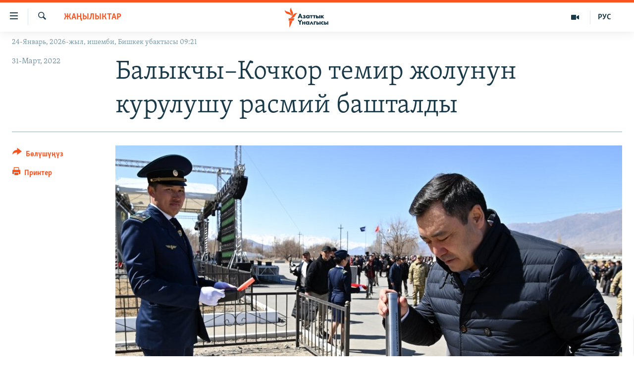

--- FILE ---
content_type: text/html; charset=utf-8
request_url: https://www.azattyk.org/a/31779889.html
body_size: 19817
content:

<!DOCTYPE html>
<html lang="ky" dir="ltr" class="no-js">
<head>
        <link rel="stylesheet" href="/Content/responsive/RFE/ky-KG/RFE-ky-KG.css?&amp;av=0.0.0.0&amp;cb=370">
<script src="https://tags.azattyk.org/rferl-pangea/prod/utag.sync.js"></script><script type='text/javascript' src='https://www.youtube.com/iframe_api' async></script>            <link rel="manifest" href="/manifest.json">
    <script type="text/javascript">
        //a general 'js' detection, must be on top level in <head>, due to CSS performance
        document.documentElement.className = "js";
        var cacheBuster = "370";
        var appBaseUrl = "/";
        var imgEnhancerBreakpoints = [0, 144, 256, 408, 650, 1023, 1597];
        var isLoggingEnabled = false;
        var isPreviewPage = false;
        var isLivePreviewPage = false;

        if (!isPreviewPage) {
            window.RFE = window.RFE || {};
            window.RFE.cacheEnabledByParam = window.location.href.indexOf('nocache=1') === -1;

            const url = new URL(window.location.href);
            const params = new URLSearchParams(url.search);

            // Remove the 'nocache' parameter
            params.delete('nocache');

            // Update the URL without the 'nocache' parameter
            url.search = params.toString();
            window.history.replaceState(null, '', url.toString());
        } else {
            window.addEventListener('load', function() {
                const links = window.document.links;
                for (let i = 0; i < links.length; i++) {
                    links[i].href = '#';
                    links[i].target = '_self';
                }
             })
        }

var pwaEnabled = false;        var swCacheDisabled;
    </script>
    <meta charset="utf-8" />

            <title>&#x411;&#x430;&#x43B;&#x44B;&#x43A;&#x447;&#x44B;&#x2013;&#x41A;&#x43E;&#x447;&#x43A;&#x43E;&#x440; &#x442;&#x435;&#x43C;&#x438;&#x440; &#x436;&#x43E;&#x43B;&#x443;&#x43D;&#x443;&#x43D; &#x43A;&#x443;&#x440;&#x443;&#x43B;&#x443;&#x448;&#x443; &#x440;&#x430;&#x441;&#x43C;&#x438;&#x439; &#x431;&#x430;&#x448;&#x442;&#x430;&#x43B;&#x434;&#x44B;</title>
            <meta name="description" content="&#x411;&#x4AF;&#x433;&#x4AF;&#x43D; 31-&#x43C;&#x430;&#x440;&#x442;&#x442;&#x430; &#x411;&#x430;&#x43B;&#x44B;&#x43A;&#x447;&#x44B;&#x2013;&#x41A;&#x43E;&#x447;&#x43A;&#x43E;&#x440; &#x442;&#x435;&#x43C;&#x438;&#x440; &#x436;&#x43E;&#x43B;&#x443;&#x43D;&#x443;&#x43D; &#x43A;&#x443;&#x440;&#x443;&#x43B;&#x443;&#x448;&#x443; &#x440;&#x430;&#x441;&#x43C;&#x438;&#x439; &#x442;&#x4AF;&#x440;&#x434;&#x4E9; &#x431;&#x430;&#x448;&#x442;&#x430;&#x43B;&#x434;&#x44B;. &#x411;&#x443;&#x433;&#x430; &#x431;&#x430;&#x439;&#x43B;&#x430;&#x43D;&#x44B;&#x448;&#x442;&#x443;&#x443; &#x201C;&#x411;&#x430;&#x43B;&#x44B;&#x43A;&#x447;&#x44B;&#x201D; &#x441;&#x442;&#x430;&#x43D;&#x446;&#x438;&#x44F;&#x441;&#x44B;&#x43D;&#x434;&#x430; &#x4E9;&#x442;&#x43A;&#x4E9;&#x43D; &#x441;&#x430;&#x43B;&#x442;&#x430;&#x43D;&#x430;&#x442;&#x442;&#x443; &#x438;&#x448;-&#x447;&#x430;&#x440;&#x430;&#x433;&#x430; &#x43F;&#x440;&#x435;&#x437;&#x438;&#x434;&#x435;&#x43D;&#x442; &#x421;&#x430;&#x434;&#x44B;&#x440; &#x416;&#x430;&#x43F;&#x430;&#x440;&#x43E;&#x432; &#x43A;&#x430;&#x442;&#x44B;&#x448;&#x44B;&#x43F;, &#x447;&#x43E;&#x433;&#x443;&#x43B;&#x433;&#x430;&#x43D;&#x434;&#x430;&#x440; &#x430;&#x43B;&#x434;&#x44B;&#x43D;&#x434;&#x430; &#x441;&#x4AF;&#x439;&#x43B;&#x4E9;&#x433;&#x4E9;&#x43D; &#x441;&#x4E9;&#x437;&#x4AF;&#x43D;&#x434;&#x4E9; &#x436;&#x430;&#x4A3;&#x44B; &#x442;&#x435;&#x43C;&#x438;&#x440; &#x436;&#x43E;&#x43B; &#x442;&#x4AF;&#x439;&#x4AF;&#x43D;&#x4AF;&#x43D;&#x4AF;&#x43D; &#x43F;&#x430;&#x439;&#x434;&#x443;&#x431;&#x430;&#x43B;&#x44B; &#x442;&#x4AF;&#x437;&#x4AF;&#x43B;&#x4AF;&#x43F; &#x436;&#x430;&#x442;&#x43A;&#x430;&#x43D;&#x44B;&#x43D;, &#x430;&#x43B; &#x4E9;&#x43B;&#x43A;&#x4E9;&#x43D;&#x4AF;&#x43D; &#x43A;&#x435;&#x43B;&#x435;&#x447;&#x435;&#x433;&#x438; &#x4AF;&#x447;&#x4AF;&#x43D; &#x437;&#x43E;&#x440;..." />
                <meta name="keywords" content="Жаңылыктар" />
    <meta name="viewport" content="width=device-width, initial-scale=1.0" />


    <meta http-equiv="X-UA-Compatible" content="IE=edge" />

<meta name="robots" content="max-image-preview:large"><meta property="fb:pages" content="132515023525838" /> <meta name="yandex-verification" content="9f3418917dcb252c" />

        <link href="https://www.azattyk.org/a/31779889.html" rel="canonical" />

        <meta name="apple-mobile-web-app-title" content="&#x410;&#x437;&#x430;&#x442;&#x442;&#x44B;&#x43A;" />
        <meta name="apple-mobile-web-app-status-bar-style" content="black" />
            <meta name="apple-itunes-app" content="app-id=1521472502, app-argument=//31779889.ltr" />
            <meta property="fb:admins" content="&#x424;&#x435;&#x439;&#x441;&#x431;&#x443;&#x43A;&#x442;&#x430;&#x433;&#x44B; &#x441;&#x430;&#x43D;&#x430;&#x440;&#x438;&#x43F;&#x442;&#x438;&#x43A; &#x43A;&#x4E9;&#x440;&#x441;&#x4E9;&#x442;&#x43A;&#x4AF;&#x447;:" />
<meta content="&#x411;&#x430;&#x43B;&#x44B;&#x43A;&#x447;&#x44B;&#x2013;&#x41A;&#x43E;&#x447;&#x43A;&#x43E;&#x440; &#x442;&#x435;&#x43C;&#x438;&#x440; &#x436;&#x43E;&#x43B;&#x443;&#x43D;&#x443;&#x43D; &#x43A;&#x443;&#x440;&#x443;&#x43B;&#x443;&#x448;&#x443; &#x440;&#x430;&#x441;&#x43C;&#x438;&#x439; &#x431;&#x430;&#x448;&#x442;&#x430;&#x43B;&#x434;&#x44B;" property="og:title"></meta>
<meta content="&#x411;&#x4AF;&#x433;&#x4AF;&#x43D; 31-&#x43C;&#x430;&#x440;&#x442;&#x442;&#x430; &#x411;&#x430;&#x43B;&#x44B;&#x43A;&#x447;&#x44B;&#x2013;&#x41A;&#x43E;&#x447;&#x43A;&#x43E;&#x440; &#x442;&#x435;&#x43C;&#x438;&#x440; &#x436;&#x43E;&#x43B;&#x443;&#x43D;&#x443;&#x43D; &#x43A;&#x443;&#x440;&#x443;&#x43B;&#x443;&#x448;&#x443; &#x440;&#x430;&#x441;&#x43C;&#x438;&#x439; &#x442;&#x4AF;&#x440;&#x434;&#x4E9; &#x431;&#x430;&#x448;&#x442;&#x430;&#x43B;&#x434;&#x44B;. &#x411;&#x443;&#x433;&#x430; &#x431;&#x430;&#x439;&#x43B;&#x430;&#x43D;&#x44B;&#x448;&#x442;&#x443;&#x443; &#x201C;&#x411;&#x430;&#x43B;&#x44B;&#x43A;&#x447;&#x44B;&#x201D; &#x441;&#x442;&#x430;&#x43D;&#x446;&#x438;&#x44F;&#x441;&#x44B;&#x43D;&#x434;&#x430; &#x4E9;&#x442;&#x43A;&#x4E9;&#x43D; &#x441;&#x430;&#x43B;&#x442;&#x430;&#x43D;&#x430;&#x442;&#x442;&#x443; &#x438;&#x448;-&#x447;&#x430;&#x440;&#x430;&#x433;&#x430; &#x43F;&#x440;&#x435;&#x437;&#x438;&#x434;&#x435;&#x43D;&#x442; &#x421;&#x430;&#x434;&#x44B;&#x440; &#x416;&#x430;&#x43F;&#x430;&#x440;&#x43E;&#x432; &#x43A;&#x430;&#x442;&#x44B;&#x448;&#x44B;&#x43F;, &#x447;&#x43E;&#x433;&#x443;&#x43B;&#x433;&#x430;&#x43D;&#x434;&#x430;&#x440; &#x430;&#x43B;&#x434;&#x44B;&#x43D;&#x434;&#x430; &#x441;&#x4AF;&#x439;&#x43B;&#x4E9;&#x433;&#x4E9;&#x43D; &#x441;&#x4E9;&#x437;&#x4AF;&#x43D;&#x434;&#x4E9; &#x436;&#x430;&#x4A3;&#x44B; &#x442;&#x435;&#x43C;&#x438;&#x440; &#x436;&#x43E;&#x43B; &#x442;&#x4AF;&#x439;&#x4AF;&#x43D;&#x4AF;&#x43D;&#x4AF;&#x43D; &#x43F;&#x430;&#x439;&#x434;&#x443;&#x431;&#x430;&#x43B;&#x44B; &#x442;&#x4AF;&#x437;&#x4AF;&#x43B;&#x4AF;&#x43F; &#x436;&#x430;&#x442;&#x43A;&#x430;&#x43D;&#x44B;&#x43D;, &#x430;&#x43B; &#x4E9;&#x43B;&#x43A;&#x4E9;&#x43D;&#x4AF;&#x43D; &#x43A;&#x435;&#x43B;&#x435;&#x447;&#x435;&#x433;&#x438; &#x4AF;&#x447;&#x4AF;&#x43D; &#x437;&#x43E;&#x440;..." property="og:description"></meta>
<meta content="article" property="og:type"></meta>
<meta content="https://www.azattyk.org/a/31779889.html" property="og:url"></meta>
<meta content="&#x410;&#x437;&#x430;&#x442;&#x442;&#x44B;&#x43A; &#x3A5;&#x43D;&#x430;&#x43B;&#x433;&#x44B;&#x441;&#x44B;" property="og:site_name"></meta>
<meta content="https://www.facebook.com/Azattyk.unalgysy" property="article:publisher"></meta>
<meta content="https://gdb.rferl.org/02ab0000-0aff-0242-a2ec-08da132556d9_w1200_h630.jpg" property="og:image"></meta>
<meta content="1200" property="og:image:width"></meta>
<meta content="630" property="og:image:height"></meta>
<meta content="460215691922613" property="fb:app_id"></meta>
<meta content="summary_large_image" name="twitter:card"></meta>
<meta content="@Azattyk_Radiosu" name="twitter:site"></meta>
<meta content="https://gdb.rferl.org/02ab0000-0aff-0242-a2ec-08da132556d9_w1200_h630.jpg" name="twitter:image"></meta>
<meta content="&#x411;&#x430;&#x43B;&#x44B;&#x43A;&#x447;&#x44B;&#x2013;&#x41A;&#x43E;&#x447;&#x43A;&#x43E;&#x440; &#x442;&#x435;&#x43C;&#x438;&#x440; &#x436;&#x43E;&#x43B;&#x443;&#x43D;&#x443;&#x43D; &#x43A;&#x443;&#x440;&#x443;&#x43B;&#x443;&#x448;&#x443; &#x440;&#x430;&#x441;&#x43C;&#x438;&#x439; &#x431;&#x430;&#x448;&#x442;&#x430;&#x43B;&#x434;&#x44B;" name="twitter:title"></meta>
<meta content="&#x411;&#x4AF;&#x433;&#x4AF;&#x43D; 31-&#x43C;&#x430;&#x440;&#x442;&#x442;&#x430; &#x411;&#x430;&#x43B;&#x44B;&#x43A;&#x447;&#x44B;&#x2013;&#x41A;&#x43E;&#x447;&#x43A;&#x43E;&#x440; &#x442;&#x435;&#x43C;&#x438;&#x440; &#x436;&#x43E;&#x43B;&#x443;&#x43D;&#x443;&#x43D; &#x43A;&#x443;&#x440;&#x443;&#x43B;&#x443;&#x448;&#x443; &#x440;&#x430;&#x441;&#x43C;&#x438;&#x439; &#x442;&#x4AF;&#x440;&#x434;&#x4E9; &#x431;&#x430;&#x448;&#x442;&#x430;&#x43B;&#x434;&#x44B;. &#x411;&#x443;&#x433;&#x430; &#x431;&#x430;&#x439;&#x43B;&#x430;&#x43D;&#x44B;&#x448;&#x442;&#x443;&#x443; &#x201C;&#x411;&#x430;&#x43B;&#x44B;&#x43A;&#x447;&#x44B;&#x201D; &#x441;&#x442;&#x430;&#x43D;&#x446;&#x438;&#x44F;&#x441;&#x44B;&#x43D;&#x434;&#x430; &#x4E9;&#x442;&#x43A;&#x4E9;&#x43D; &#x441;&#x430;&#x43B;&#x442;&#x430;&#x43D;&#x430;&#x442;&#x442;&#x443; &#x438;&#x448;-&#x447;&#x430;&#x440;&#x430;&#x433;&#x430; &#x43F;&#x440;&#x435;&#x437;&#x438;&#x434;&#x435;&#x43D;&#x442; &#x421;&#x430;&#x434;&#x44B;&#x440; &#x416;&#x430;&#x43F;&#x430;&#x440;&#x43E;&#x432; &#x43A;&#x430;&#x442;&#x44B;&#x448;&#x44B;&#x43F;, &#x447;&#x43E;&#x433;&#x443;&#x43B;&#x433;&#x430;&#x43D;&#x434;&#x430;&#x440; &#x430;&#x43B;&#x434;&#x44B;&#x43D;&#x434;&#x430; &#x441;&#x4AF;&#x439;&#x43B;&#x4E9;&#x433;&#x4E9;&#x43D; &#x441;&#x4E9;&#x437;&#x4AF;&#x43D;&#x434;&#x4E9; &#x436;&#x430;&#x4A3;&#x44B; &#x442;&#x435;&#x43C;&#x438;&#x440; &#x436;&#x43E;&#x43B; &#x442;&#x4AF;&#x439;&#x4AF;&#x43D;&#x4AF;&#x43D;&#x4AF;&#x43D; &#x43F;&#x430;&#x439;&#x434;&#x443;&#x431;&#x430;&#x43B;&#x44B; &#x442;&#x4AF;&#x437;&#x4AF;&#x43B;&#x4AF;&#x43F; &#x436;&#x430;&#x442;&#x43A;&#x430;&#x43D;&#x44B;&#x43D;, &#x430;&#x43B; &#x4E9;&#x43B;&#x43A;&#x4E9;&#x43D;&#x4AF;&#x43D; &#x43A;&#x435;&#x43B;&#x435;&#x447;&#x435;&#x433;&#x438; &#x4AF;&#x447;&#x4AF;&#x43D; &#x437;&#x43E;&#x440;..." name="twitter:description"></meta>
                    <link rel="amphtml" href="https://www.azattyk.org/amp/31779889.html" />
<script type="application/ld+json">{"articleSection":"Жаңылыктар","isAccessibleForFree":true,"headline":"Балыкчы–Кочкор темир жолунун курулушу расмий башталды","inLanguage":"ky-KG","keywords":"Жаңылыктар","author":{"@type":"Person","name":"ЭЕ/АҮ"},"datePublished":"2022-03-31 15:03:01Z","dateModified":"2022-03-31 15:03:01Z","publisher":{"logo":{"width":512,"height":220,"@type":"ImageObject","url":"https://www.azattyk.org/Content/responsive/RFE/ky-KG/img/logo.png"},"@type":"NewsMediaOrganization","url":"https://www.azattyk.org","sameAs":["https://www.facebook.com/azattyk.org","https://twitter.com/Azattyk_Radiosu","https://www.youtube.com/user/AzattykUnalgysy","https://telegram.me/Azattyk_radiosu","https://soundcloud.com/azattyk-audio","https://www.instagram.com/azattyk.kg/","https://www.whatsapp.com/channel/0029VaEfXksHbFV2MNnL1I3E","https://www.whatsapp.com/channel/0029VaEfXksHbFV2MNnL1I3E"],"name":"Азаттык Үналгысы | Кыргызстан: видео, фото, кабарлар","alternateName":""},"@context":"https://schema.org","@type":"NewsArticle","mainEntityOfPage":"https://www.azattyk.org/a/31779889.html","url":"https://www.azattyk.org/a/31779889.html","description":"Бүгүн 31-мартта Балыкчы–Кочкор темир жолунун курулушу расмий түрдө башталды. Буга байланыштуу “Балыкчы” станциясында өткөн салтанатту иш-чарага президент Садыр Жапаров катышып, чогулгандар алдында сүйлөгөн сөзүндө жаңы темир жол түйүнүнүн пайдубалы түзүлүп жатканын, ал өлкөнүн келечеги үчүн зор...","image":{"width":1080,"height":608,"@type":"ImageObject","url":"https://gdb.rferl.org/02ab0000-0aff-0242-a2ec-08da132556d9_w1080_h608.jpg"},"name":"Балыкчы–Кочкор темир жолунун курулушу расмий башталды"}</script>
    <script src="/Scripts/responsive/infographics.bundle.min.js?&amp;av=0.0.0.0&amp;cb=370"></script>
        <script src="/Scripts/responsive/dollardom.min.js?&amp;av=0.0.0.0&amp;cb=370"></script>
        <script src="/Scripts/responsive/modules/commons.js?&amp;av=0.0.0.0&amp;cb=370"></script>
        <script src="/Scripts/responsive/modules/app_code.js?&amp;av=0.0.0.0&amp;cb=370"></script>

        <link rel="icon" type="image/svg+xml" href="/Content/responsive/RFE/img/webApp/favicon.svg" />
        <link rel="alternate icon" href="/Content/responsive/RFE/img/webApp/favicon.ico" />
            <link rel="mask-icon" color="#ea6903" href="/Content/responsive/RFE/img/webApp/favicon_safari.svg" />
        <link rel="apple-touch-icon" sizes="152x152" href="/Content/responsive/RFE/img/webApp/ico-152x152.png" />
        <link rel="apple-touch-icon" sizes="144x144" href="/Content/responsive/RFE/img/webApp/ico-144x144.png" />
        <link rel="apple-touch-icon" sizes="114x114" href="/Content/responsive/RFE/img/webApp/ico-114x114.png" />
        <link rel="apple-touch-icon" sizes="72x72" href="/Content/responsive/RFE/img/webApp/ico-72x72.png" />
        <link rel="apple-touch-icon-precomposed" href="/Content/responsive/RFE/img/webApp/ico-57x57.png" />
        <link rel="icon" sizes="192x192" href="/Content/responsive/RFE/img/webApp/ico-192x192.png" />
        <link rel="icon" sizes="128x128" href="/Content/responsive/RFE/img/webApp/ico-128x128.png" />
        <meta name="msapplication-TileColor" content="#ffffff" />
        <meta name="msapplication-TileImage" content="/Content/responsive/RFE/img/webApp/ico-144x144.png" />
                <link rel="preload" href="/Content/responsive/fonts/Skolar-Lt_Cyrl_v2.4.woff" type="font/woff" as="font" crossorigin="anonymous" />
    <link rel="alternate" type="application/rss+xml" title="RFE/RL - Top Stories [RSS]" href="/api/" />
    <link rel="sitemap" type="application/rss+xml" href="/sitemap.xml" />
    
    



</head>
<body class=" nav-no-loaded cc_theme pg-article print-lay-article js-category-to-nav nojs-images date-time-enabled">
        <script type="text/javascript" >
            var analyticsData = {url:"https://www.azattyk.org/a/31779889.html",property_id:"419",article_uid:"31779889",page_title:"Балыкчы–Кочкор темир жолунун курулушу расмий башталды",page_type:"article",content_type:"article",subcontent_type:"article",last_modified:"2022-03-31 15:03:01Z",pub_datetime:"2022-03-31 15:03:01Z",pub_year:"2022",pub_month:"03",pub_day:"31",pub_hour:"15",pub_weekday:"Thursday",section:"жаңылыктар",english_section:"ky-news",byline:"",categories:"ky-news",domain:"www.azattyk.org",language:"Kyrgyz",language_service:"RFERL Kyrgyz",platform:"web",copied:"no",copied_article:"",copied_title:"",runs_js:"Yes",cms_release:"8.44.0.0.370",enviro_type:"prod",slug:"",entity:"RFE",short_language_service:"KYR",platform_short:"W",page_name:"Балыкчы–Кочкор темир жолунун курулушу расмий башталды"};
        </script>
<noscript><iframe src="https://www.googletagmanager.com/ns.html?id=GTM-WXZBPZ" height="0" width="0" style="display:none;visibility:hidden"></iframe></noscript>        <script type="text/javascript" data-cookiecategory="analytics">
            var gtmEventObject = Object.assign({}, analyticsData, {event: 'page_meta_ready'});window.dataLayer = window.dataLayer || [];window.dataLayer.push(gtmEventObject);
            if (top.location === self.location) { //if not inside of an IFrame
                 var renderGtm = "true";
                 if (renderGtm === "true") {
            (function(w,d,s,l,i){w[l]=w[l]||[];w[l].push({'gtm.start':new Date().getTime(),event:'gtm.js'});var f=d.getElementsByTagName(s)[0],j=d.createElement(s),dl=l!='dataLayer'?'&l='+l:'';j.async=true;j.src='//www.googletagmanager.com/gtm.js?id='+i+dl;f.parentNode.insertBefore(j,f);})(window,document,'script','dataLayer','GTM-WXZBPZ');
                 }
            }
        </script>
        <!--Analytics tag js version start-->
            <script type="text/javascript" data-cookiecategory="analytics">
                var utag_data = Object.assign({}, analyticsData, {});
if(typeof(TealiumTagFrom)==='function' && typeof(TealiumTagSearchKeyword)==='function') {
var utag_from=TealiumTagFrom();var utag_searchKeyword=TealiumTagSearchKeyword();
if(utag_searchKeyword!=null && utag_searchKeyword!=='' && utag_data["search_keyword"]==null) utag_data["search_keyword"]=utag_searchKeyword;if(utag_from!=null && utag_from!=='') utag_data["from"]=TealiumTagFrom();}
                if(window.top!== window.self&&utag_data.page_type==="snippet"){utag_data.page_type = 'iframe';}
                try{if(window.top!==window.self&&window.self.location.hostname===window.top.location.hostname){utag_data.platform = 'self-embed';utag_data.platform_short = 'se';}}catch(e){if(window.top!==window.self&&window.self.location.search.includes("platformType=self-embed")){utag_data.platform = 'cross-promo';utag_data.platform_short = 'cp';}}
                (function(a,b,c,d){    a="https://tags.azattyk.org/rferl-pangea/prod/utag.js";    b=document;c="script";d=b.createElement(c);d.src=a;d.type="text/java"+c;d.async=true;    a=b.getElementsByTagName(c)[0];a.parentNode.insertBefore(d,a);    })();
            </script>
        <!--Analytics tag js version end-->
<!-- Analytics tag management NoScript -->
<noscript>
<img style="position: absolute; border: none;" src="https://ssc.azattyk.org/b/ss/bbgprod,bbgentityrferl/1/G.4--NS/2001487453?pageName=rfe%3akyr%3aw%3aarticle%3a%d0%91%d0%b0%d0%bb%d1%8b%d0%ba%d1%87%d1%8b%e2%80%93%d0%9a%d0%be%d1%87%d0%ba%d0%be%d1%80%20%d1%82%d0%b5%d0%bc%d0%b8%d1%80%20%d0%b6%d0%be%d0%bb%d1%83%d0%bd%d1%83%d0%bd%20%d0%ba%d1%83%d1%80%d1%83%d0%bb%d1%83%d1%88%d1%83%20%d1%80%d0%b0%d1%81%d0%bc%d0%b8%d0%b9%20%d0%b1%d0%b0%d1%88%d1%82%d0%b0%d0%bb%d0%b4%d1%8b&amp;c6=%d0%91%d0%b0%d0%bb%d1%8b%d0%ba%d1%87%d1%8b%e2%80%93%d0%9a%d0%be%d1%87%d0%ba%d0%be%d1%80%20%d1%82%d0%b5%d0%bc%d0%b8%d1%80%20%d0%b6%d0%be%d0%bb%d1%83%d0%bd%d1%83%d0%bd%20%d0%ba%d1%83%d1%80%d1%83%d0%bb%d1%83%d1%88%d1%83%20%d1%80%d0%b0%d1%81%d0%bc%d0%b8%d0%b9%20%d0%b1%d0%b0%d1%88%d1%82%d0%b0%d0%bb%d0%b4%d1%8b&amp;v36=8.44.0.0.370&amp;v6=D=c6&amp;g=https%3a%2f%2fwww.azattyk.org%2fa%2f31779889.html&amp;c1=D=g&amp;v1=D=g&amp;events=event1,event52&amp;c16=rferl%20kyrgyz&amp;v16=D=c16&amp;c5=ky-news&amp;v5=D=c5&amp;ch=%d0%96%d0%b0%d2%a3%d1%8b%d0%bb%d1%8b%d0%ba%d1%82%d0%b0%d1%80&amp;c15=kyrgyz&amp;v15=D=c15&amp;c4=article&amp;v4=D=c4&amp;c14=31779889&amp;v14=D=c14&amp;v20=no&amp;c17=web&amp;v17=D=c17&amp;mcorgid=518abc7455e462b97f000101%40adobeorg&amp;server=www.azattyk.org&amp;pageType=D=c4&amp;ns=bbg&amp;v29=D=server&amp;v25=rfe&amp;v30=419&amp;v105=D=User-Agent " alt="analytics" width="1" height="1" /></noscript>
<!-- End of Analytics tag management NoScript -->


        <!--*** Accessibility links - For ScreenReaders only ***-->
        <section>
            <div class="sr-only">
                <h2>&#x41B;&#x438;&#x43D;&#x43A;&#x442;&#x435;&#x440; </h2>
                <ul>
                    <li><a href="#content" data-disable-smooth-scroll="1">&#x41C;&#x430;&#x437;&#x43C;&#x443;&#x43D;&#x433;&#x430; &#x4E9;&#x442;&#x4AF;&#x4A3;&#x4AF;&#x437;</a></li>
                    <li><a href="#navigation" data-disable-smooth-scroll="1">&#x41D;&#x430;&#x432;&#x438;&#x433;&#x430;&#x446;&#x438;&#x44F;&#x433;&#x430; &#x4E9;&#x442;&#x4AF;&#x4A3;&#x4AF;&#x437;</a></li>
                    <li><a href="#txtHeaderSearch" data-disable-smooth-scroll="1">&#x418;&#x437;&#x434;&#x4E9;&#x4E9;&#x433;&#x4E9; &#x441;&#x430;&#x43B;&#x44B;&#x4A3;&#x44B;&#x437;</a></li>
                </ul>
            </div>
        </section>
    




<div dir="ltr">
    <div id="page">
            <aside>

<div class="c-lightbox overlay-modal">
    <div class="c-lightbox__intro">
        <h2 class="c-lightbox__intro-title"></h2>
        <button class="btn btn--rounded c-lightbox__btn c-lightbox__intro-next" title="&#x410;&#x43B;&#x434;&#x44B;&#x433;&#x430;">
            <span class="ico ico--rounded ico-chevron-forward"></span>
            <span class="sr-only">&#x410;&#x43B;&#x434;&#x44B;&#x433;&#x430;</span>
        </button>
    </div>
    <div class="c-lightbox__nav">
        <button class="btn btn--rounded c-lightbox__btn c-lightbox__btn--close" title="&#x416;&#x430;&#x431;&#x443;&#x443;">
            <span class="ico ico--rounded ico-close"></span>
            <span class="sr-only">&#x416;&#x430;&#x431;&#x443;&#x443;</span>
        </button>
        <button class="btn btn--rounded c-lightbox__btn c-lightbox__btn--prev" title="&#x410;&#x440;&#x442;&#x43A;&#x430;">
            <span class="ico ico--rounded ico-chevron-backward"></span>
            <span class="sr-only">&#x410;&#x440;&#x442;&#x43A;&#x430;</span>
        </button>
        <button class="btn btn--rounded c-lightbox__btn c-lightbox__btn--next" title="&#x410;&#x43B;&#x434;&#x44B;&#x433;&#x430;">
            <span class="ico ico--rounded ico-chevron-forward"></span>
            <span class="sr-only">&#x410;&#x43B;&#x434;&#x44B;&#x433;&#x430;</span>
        </button>
    </div>
    <div class="c-lightbox__content-wrap">
        <figure class="c-lightbox__content">
            <span class="c-spinner c-spinner--lightbox">
                <img src="/Content/responsive/img/player-spinner.png"
                     alt="please wait"
                     title="please wait" />
            </span>
            <div class="c-lightbox__img">
                <div class="thumb">
                    <img src="" alt="" />
                </div>
            </div>
            <figcaption>
                <div class="c-lightbox__info c-lightbox__info--foot">
                    <span class="c-lightbox__counter"></span>
                    <span class="caption c-lightbox__caption"></span>
                </div>
            </figcaption>
        </figure>
    </div>
    <div class="hidden">
        <div class="content-advisory__box content-advisory__box--lightbox">
            <span class="content-advisory__box-text">&#x421;&#x4AF;&#x440;&#x4E9;&#x442; &#x430;&#x439;&#x440;&#x44B;&#x43C; &#x43E;&#x43A;&#x443;&#x440;&#x43C;&#x430;&#x43D;&#x434;&#x430;&#x440; &#x4AF;&#x447;&#x4AF;&#x43D; &#x4AF;&#x440;&#x4E9;&#x439; &#x443;&#x447;&#x443;&#x440;&#x433;&#x430;&#x43D; &#x43C;&#x430;&#x430;&#x43D;&#x430;&#x439; &#x436;&#x430;&#x440;&#x430;&#x442;&#x44B;&#x448;&#x44B; &#x43C;&#x4AF;&#x43C;&#x43A;&#x4AF;&#x43D;</span>
            <button class="btn btn--transparent content-advisory__box-btn m-t-md" value="text" type="button">
                <span class="btn__text">
                    &#x431;&#x430;&#x441;&#x44B;&#x43F; &#x43A;&#x4E9;&#x440;&#x4AF;&#x4A3;&#x4AF;&#x437;
                </span>
            </button>
        </div>
    </div>
</div>

<div class="print-dialogue">
    <div class="container">
        <h3 class="print-dialogue__title section-head">&#x41F;&#x440;&#x438;&#x43D;&#x442;&#x435;&#x440;&#x434;&#x435;&#x43D; &#x447;&#x44B;&#x433;&#x430;&#x440;&#x443;&#x443;:</h3>
        <div class="print-dialogue__opts">
            <ul class="print-dialogue__opt-group">
                <li class="form__group form__group--checkbox">
                    <input class="form__check " id="checkboxImages" name="checkboxImages" type="checkbox" checked="checked" />
                    <label for="checkboxImages" class="form__label m-t-md">&#x421;&#x4AF;&#x440;&#x4E9;&#x442;&#x442;&#x4E9;&#x440;</label>
                </li>
                <li class="form__group form__group--checkbox">
                    <input class="form__check " id="checkboxMultimedia" name="checkboxMultimedia" type="checkbox" checked="checked" />
                    <label for="checkboxMultimedia" class="form__label m-t-md">Multimedia</label>
                </li>
            </ul>
            <ul class="print-dialogue__opt-group">
                <li class="form__group form__group--checkbox">
                    <input class="form__check " id="checkboxEmbedded" name="checkboxEmbedded" type="checkbox" checked="checked" />
                    <label for="checkboxEmbedded" class="form__label m-t-md">&#x422;&#x438;&#x440;&#x43A;&#x435;&#x43B;&#x433;&#x435;&#x43D; &#x43C;&#x430;&#x437;&#x43C;&#x443;&#x43D;</label>
                </li>
                <li class="hidden">
                    <input class="form__check " id="checkboxComments" name="checkboxComments" type="checkbox" />
                    <label for="checkboxComments" class="form__label m-t-md">&#x41A;&#x43E;&#x43C;&#x43C;&#x435;&#x43D;&#x442;&#x430;&#x440;&#x438;&#x439;&#x43B;&#x435;&#x440;</label>
                </li>
            </ul>
        </div>
        <div class="print-dialogue__buttons">
            <button class="btn  btn--secondary close-button" type="button" title="&#x411;&#x430;&#x448; &#x442;&#x430;&#x440;&#x442;&#x443;&#x443;">
                <span class="btn__text ">&#x411;&#x430;&#x448; &#x442;&#x430;&#x440;&#x442;&#x443;&#x443;</span>
            </button>
            <button class="btn  btn-cust-print m-l-sm" type="button" title="&#x41F;&#x440;&#x438;&#x43D;&#x442;&#x435;&#x440;">
                <span class="btn__text ">&#x41F;&#x440;&#x438;&#x43D;&#x442;&#x435;&#x440;</span>
            </button>
        </div>
    </div>
</div>                
<div class="ctc-message pos-fix">
    <div class="ctc-message__inner">&#x428;&#x438;&#x43B;&#x442;&#x435;&#x43C;&#x435; &#x43A;&#x4E9;&#x447;&#x4AF;&#x440;&#x4AF;&#x43B;&#x434;&#x4AF;</div>
</div>
            </aside>

<div class="hdr-20 hdr-20--big">
    <div class="hdr-20__inner">
        <div class="hdr-20__max pos-rel">
            <div class="hdr-20__side hdr-20__side--primary d-flex">
                <label data-for="main-menu-ctrl" data-switcher-trigger="true" data-switch-target="main-menu-ctrl" class="burger hdr-trigger pos-rel trans-trigger" data-trans-evt="click" data-trans-id="menu">
                    <span class="ico ico-close hdr-trigger__ico hdr-trigger__ico--close burger__ico burger__ico--close"></span>
                    <span class="ico ico-menu hdr-trigger__ico hdr-trigger__ico--open burger__ico burger__ico--open"></span>
                </label>
                <div class="menu-pnl pos-fix trans-target" data-switch-target="main-menu-ctrl" data-trans-id="menu">
                    <div class="menu-pnl__inner">
                        <nav class="main-nav menu-pnl__item menu-pnl__item--first">
                            <ul class="main-nav__list accordeon" data-analytics-tales="false" data-promo-name="link" data-location-name="nav,secnav">
                                

        <li class="main-nav__item">
            <a class="main-nav__item-name main-nav__item-name--link" href="/news" title="&#x416;&#x430;&#x4A3;&#x44B;&#x43B;&#x44B;&#x43A;&#x442;&#x430;&#x440;" data-item-name="ky-news" >&#x416;&#x430;&#x4A3;&#x44B;&#x43B;&#x44B;&#x43A;&#x442;&#x430;&#x440;</a>
        </li>

        <li class="main-nav__item accordeon__item" data-switch-target="menu-item-960">
            <label class="main-nav__item-name main-nav__item-name--label accordeon__control-label" data-switcher-trigger="true" data-for="menu-item-960">
                &#x41A;&#x44B;&#x440;&#x433;&#x44B;&#x437;&#x441;&#x442;&#x430;&#x43D;
                <span class="ico ico-chevron-down main-nav__chev"></span>
            </label>
            <div class="main-nav__sub-list">
                
    <a class="main-nav__item-name main-nav__item-name--link main-nav__item-name--sub" href="/Kyrgyzstan" title="&#x41A;&#x44B;&#x440;&#x433;&#x44B;&#x437;&#x441;&#x442;&#x430;&#x43D;" data-item-name="kyrgyzstan" >&#x41A;&#x44B;&#x440;&#x433;&#x44B;&#x437;&#x441;&#x442;&#x430;&#x43D;</a>

    <a class="main-nav__item-name main-nav__item-name--link main-nav__item-name--sub" href="/politics" title="&#x421;&#x430;&#x44F;&#x441;&#x430;&#x442;" data-item-name="saiasat" >&#x421;&#x430;&#x44F;&#x441;&#x430;&#x442;</a>

    <a class="main-nav__item-name main-nav__item-name--link main-nav__item-name--sub" href="/economics" title="&#x42D;&#x43A;&#x43E;&#x43D;&#x43E;&#x43C;&#x438;&#x43A;&#x430;" data-item-name="ky-economy" >&#x42D;&#x43A;&#x43E;&#x43D;&#x43E;&#x43C;&#x438;&#x43A;&#x430;</a>

    <a class="main-nav__item-name main-nav__item-name--link main-nav__item-name--sub" href="/culture" title="&#x43C;&#x430;&#x434;&#x430;&#x43D;&#x438;&#x44F;&#x442;" data-item-name="ky-culture" >&#x43C;&#x430;&#x434;&#x430;&#x43D;&#x438;&#x44F;&#x442;</a>

            </div>
        </li>

        <li class="main-nav__item accordeon__item" data-switch-target="menu-item-1030">
            <label class="main-nav__item-name main-nav__item-name--label accordeon__control-label" data-switcher-trigger="true" data-for="menu-item-1030">
                &#x414;&#x4AF;&#x439;&#x43D;&#x4E9;
                <span class="ico ico-chevron-down main-nav__chev"></span>
            </label>
            <div class="main-nav__sub-list">
                
    <a class="main-nav__item-name main-nav__item-name--link main-nav__item-name--sub" href="/world" title="&#x414;&#x4AF;&#x439;&#x43D;&#x4E9;" data-item-name="ky-world" >&#x414;&#x4AF;&#x439;&#x43D;&#x4E9;</a>

    <a class="main-nav__item-name main-nav__item-name--link main-nav__item-name--sub" href="/central-asia" title="&#x411;&#x43E;&#x440;&#x431;&#x43E;&#x440; &#x410;&#x437;&#x438;&#x44F;" data-item-name="ky-central_asia" >&#x411;&#x43E;&#x440;&#x431;&#x43E;&#x440; &#x410;&#x437;&#x438;&#x44F;</a>

            </div>
        </li>

        <li class="main-nav__item">
            <a class="main-nav__item-name main-nav__item-name--link" href="/p/8776.html" title="&#x423;&#x43A;&#x440;&#x430;&#x438;&#x43D;&#x430;" data-item-name="war-in-ukraine" >&#x423;&#x43A;&#x440;&#x430;&#x438;&#x43D;&#x430;</a>
        </li>

        <li class="main-nav__item">
            <a class="main-nav__item-name main-nav__item-name--link" href="/investigation" title="&#x410;&#x442;&#x430;&#x439;&#x44B;&#x43D; &#x438;&#x43B;&#x438;&#x43A;&#x442;&#x4E9;&#x4E9;" data-item-name="ky-special-investiagiton" >&#x410;&#x442;&#x430;&#x439;&#x44B;&#x43D; &#x438;&#x43B;&#x438;&#x43A;&#x442;&#x4E9;&#x4E9;</a>
        </li>

        <li class="main-nav__item accordeon__item" data-switch-target="menu-item-2922">
            <label class="main-nav__item-name main-nav__item-name--label accordeon__control-label" data-switcher-trigger="true" data-for="menu-item-2922">
                &#x422;&#x412; &#x43F;&#x440;&#x43E;&#x433;&#x440;&#x430;&#x43C;&#x43C;&#x430;&#x43B;&#x430;&#x440;
                <span class="ico ico-chevron-down main-nav__chev"></span>
            </label>
            <div class="main-nav__sub-list">
                
    <a class="main-nav__item-name main-nav__item-name--link main-nav__item-name--sub" href="/z/17386" title="&#x411;&#x4AF;&#x433;&#x4AF;&#x43D; &#x410;&#x437;&#x430;&#x442;&#x442;&#x44B;&#x43A;&#x442;&#x430;" data-item-name="world-news" >&#x411;&#x4AF;&#x433;&#x4AF;&#x43D; &#x410;&#x437;&#x430;&#x442;&#x442;&#x44B;&#x43A;&#x442;&#x430;</a>

    <a class="main-nav__item-name main-nav__item-name--link main-nav__item-name--sub" href="/ExpertterTV" title="&#x42D;&#x43A;&#x441;&#x43F;&#x435;&#x440;&#x442;&#x442;&#x435;&#x440; &#x442;&#x430;&#x43B;&#x434;&#x430;&#x439;&#x442;" data-item-name="experts_analyze" >&#x42D;&#x43A;&#x441;&#x43F;&#x435;&#x440;&#x442;&#x442;&#x435;&#x440; &#x442;&#x430;&#x43B;&#x434;&#x430;&#x439;&#x442;</a>

    <a class="main-nav__item-name main-nav__item-name--link main-nav__item-name--sub" href="/DuinoTV" title="&#x411;&#x438;&#x437; &#x436;&#x430;&#x43D;&#x430; &#x434;&#x4AF;&#x439;&#x43D;&#x4E9;" data-item-name="world-and-us-tv" >&#x411;&#x438;&#x437; &#x436;&#x430;&#x43D;&#x430; &#x434;&#x4AF;&#x439;&#x43D;&#x4E9;</a>

    <a class="main-nav__item-name main-nav__item-name--link main-nav__item-name--sub" href="/DanisteTV" title="&#x414;&#x430;&#x43D;&#x438;&#x441;&#x442;&#x435;" data-item-name="daniste" >&#x414;&#x430;&#x43D;&#x438;&#x441;&#x442;&#x435;</a>

    <a class="main-nav__item-name main-nav__item-name--link main-nav__item-name--sub" href="/EjeSingdiTV" title="&#x42D;&#x436;&#x435;-&#x441;&#x438;&#x4A3;&#x434;&#x438;&#x43B;&#x435;&#x440;" data-item-name="sisterhood" >&#x42D;&#x436;&#x435;-&#x441;&#x438;&#x4A3;&#x434;&#x438;&#x43B;&#x435;&#x440;</a>

    <a class="main-nav__item-name main-nav__item-name--link main-nav__item-name--sub" href="/PlusTV" title="&#x410;&#x437;&#x430;&#x442;&#x442;&#x44B;&#x43A;&#x2B;" data-item-name="Azattyk_plus_TV" >&#x410;&#x437;&#x430;&#x442;&#x442;&#x44B;&#x43A;&#x2B;</a>

    <a class="main-nav__item-name main-nav__item-name--link main-nav__item-name--sub" href="/YngaisyzTV" title="&#x42B;&#x4A3;&#x433;&#x430;&#x439;&#x441;&#x44B;&#x437; &#x441;&#x443;&#x440;&#x43E;&#x43E;&#x43B;&#x43E;&#x440;" data-item-name="Inconvenient__Questions_tv" >&#x42B;&#x4A3;&#x433;&#x430;&#x439;&#x441;&#x44B;&#x437; &#x441;&#x443;&#x440;&#x43E;&#x43E;&#x43B;&#x43E;&#x440;</a>

            </div>
        </li>

        <li class="main-nav__item">
            <a class="main-nav__item-name main-nav__item-name--link" href="/p/7880.html" title="&#x41F;&#x43E;&#x434;&#x43A;&#x430;&#x441;&#x442;" data-item-name="azattyk-podcast" >&#x41F;&#x43E;&#x434;&#x43A;&#x430;&#x441;&#x442;</a>
        </li>

        <li class="main-nav__item">
            <a class="main-nav__item-name main-nav__item-name--link" href="/opinions" title="&#x4E8;&#x437;&#x433;&#x4E9;&#x447;&#x4E9; &#x43F;&#x438;&#x43A;&#x438;&#x440;" data-item-name="blog--minsanat" >&#x4E8;&#x437;&#x433;&#x4E9;&#x447;&#x4E9; &#x43F;&#x438;&#x43A;&#x438;&#x440;</a>
        </li>



                            </ul>
                        </nav>
                        

<div class="menu-pnl__item">
        <a href="https://rus.azattyk.org" class="menu-pnl__item-link" alt="&#x420;&#x443;&#x441;&#x441;&#x43A;&#x438;&#x439;">&#x420;&#x443;&#x441;&#x441;&#x43A;&#x438;&#x439;</a>
</div>


                        
                            <div class="menu-pnl__item menu-pnl__item--social">
                                    <h5 class="menu-pnl__sub-head">&#x41E;&#x43D;&#x43B;&#x430;&#x439;&#x43D; &#x448;&#x435;&#x440;&#x438;&#x43D;&#x435;</h5>

        <a href="https://www.facebook.com/azattyk.org" title="&#x424;&#x435;&#x439;&#x441;&#x431;&#x443;&#x43A;&#x442;&#x430;&#x43D; &#x43A;&#x430;&#x440;&#x430;&#x4A3;&#x44B;&#x437;" data-analytics-text="follow_on_facebook" class="btn btn--rounded btn--social-inverted menu-pnl__btn js-social-btn btn-facebook"  target="_blank" rel="noopener">
            <span class="ico ico-facebook-alt ico--rounded"></span>
        </a>


        <a href="https://www.youtube.com/user/AzattykUnalgysy" title="&#x42E;&#x442;&#x443;&#x431;&#x434;&#x430;&#x43D; &#x43A;&#x4E9;&#x440;&#x4AF;&#x4A3;&#x4AF;&#x437;" data-analytics-text="follow_on_youtube" class="btn btn--rounded btn--social-inverted menu-pnl__btn js-social-btn btn-youtube"  target="_blank" rel="noopener">
            <span class="ico ico-youtube ico--rounded"></span>
        </a>


        <a href="https://twitter.com/Azattyk_Radiosu" title="&#x422;&#x432;&#x438;&#x442;&#x442;&#x435;&#x440;&#x434;&#x435;&#x43D; &#x43A;&#x430;&#x440;&#x430;&#x4A3;&#x44B;&#x437;" data-analytics-text="follow_on_twitter" class="btn btn--rounded btn--social-inverted menu-pnl__btn js-social-btn btn-twitter"  target="_blank" rel="noopener">
            <span class="ico ico-twitter ico--rounded"></span>
        </a>


        <a href="https://www.instagram.com/azattyk.kg/" title="&#x418;&#x43D;&#x441;&#x442;&#x430;&#x433;&#x440;&#x430;&#x43C;&#x434;&#x430;&#x43D; &#x43A;&#x4E9;&#x440;&#x4AF;&#x4A3;&#x4AF;&#x437;" data-analytics-text="follow_on_instagram" class="btn btn--rounded btn--social-inverted menu-pnl__btn js-social-btn btn-instagram"  target="_blank" rel="noopener">
            <span class="ico ico-instagram ico--rounded"></span>
        </a>


        <a href="https://telegram.me/Azattyk_radiosu" title="&#x422;&#x435;&#x43B;&#x435;&#x433;&#x440;&#x430;&#x43C;&#x434;&#x430;&#x43D; &#x43E;&#x43A;&#x443;&#x4A3;&#x443;&#x437;" data-analytics-text="follow_on_telegram" class="btn btn--rounded btn--social-inverted menu-pnl__btn js-social-btn btn-telegram"  target="_blank" rel="noopener">
            <span class="ico ico-telegram ico--rounded"></span>
        </a>


        <a href="https://news.google.com/publications/CAAqBwgKMMH4gQIwvrcX?hl=ru&amp; " title="Google News &#x430;&#x440;&#x43A;&#x44B;&#x43B;&#x443;&#x443; &#x43E;&#x43A;&#x443;&#x4A3;&#x443;&#x437;" data-analytics-text="follow_on_google_news" class="btn btn--rounded btn--social-inverted menu-pnl__btn js-social-btn btn-g-news"  target="_blank" rel="noopener">
            <span class="ico ico-google-news ico--rounded"></span>
        </a>


        <a href="https://www.whatsapp.com/channel/0029VaEfXksHbFV2MNnL1I3E" title="Follow on WhatsApp" data-analytics-text="follow_on_whatsapp" class="btn btn--rounded btn--social-inverted menu-pnl__btn js-social-btn btn-whatsapp visible-xs-inline-block visible-sm-inline-block"  target="_blank" rel="noopener">
            <span class="ico ico-whatsapp ico--rounded"></span>
        </a>


        <a href="https://www.whatsapp.com/channel/0029VaEfXksHbFV2MNnL1I3E" title="Follow on WhatsApp" data-analytics-text="follow_on_whatsapp_desktop" class="btn btn--rounded btn--social-inverted menu-pnl__btn js-social-btn btn-whatsapp visible-md-inline-block visible-lg-inline-block"  target="_blank" rel="noopener">
            <span class="ico ico-whatsapp ico--rounded"></span>
        </a>

                            </div>
                            <div class="menu-pnl__item">
                                <a href="/navigation/allsites" class="menu-pnl__item-link">
                                    <span class="ico ico-languages "></span>
                                    &#x42D;&#x415;/&#x410;&#x420;&#x43D;&#x443;&#x43D; &#x431;&#x430;&#x440;&#x434;&#x44B;&#x43A; &#x441;&#x430;&#x439;&#x442;&#x442;&#x430;&#x440;&#x44B; 
                                </a>
                            </div>
                    </div>
                </div>
                <label data-for="top-search-ctrl" data-switcher-trigger="true" data-switch-target="top-search-ctrl" class="top-srch-trigger hdr-trigger">
                    <span class="ico ico-close hdr-trigger__ico hdr-trigger__ico--close top-srch-trigger__ico top-srch-trigger__ico--close"></span>
                    <span class="ico ico-search hdr-trigger__ico hdr-trigger__ico--open top-srch-trigger__ico top-srch-trigger__ico--open"></span>
                </label>
                <div class="srch-top srch-top--in-header" data-switch-target="top-search-ctrl">
                    <div class="container">
                        
<form action="/s" class="srch-top__form srch-top__form--in-header" id="form-topSearchHeader" method="get" role="search">    <label for="txtHeaderSearch" class="sr-only">&#x418;&#x437;&#x434;&#x4E9;&#x4E9;</label>
    <input type="text" id="txtHeaderSearch" name="k" placeholder="&#x422;&#x435;&#x43A;&#x441;&#x442; &#x438;&#x437;&#x434;&#x4E9;&#x4E9;" accesskey="s" value="" class="srch-top__input analyticstag-event" onkeydown="if (event.keyCode === 13) { FireAnalyticsTagEventOnSearch('search', $dom.get('#txtHeaderSearch')[0].value) }" />
    <button title="&#x418;&#x437;&#x434;&#x4E9;&#x4E9;" type="submit" class="btn btn--top-srch analyticstag-event" onclick="FireAnalyticsTagEventOnSearch('search', $dom.get('#txtHeaderSearch')[0].value) ">
        <span class="ico ico-search"></span>
    </button>
</form>
                    </div>
                </div>
                <a href="/" class="main-logo-link">
                    <img src="/Content/responsive/RFE/ky-KG/img/logo-compact.svg" class="main-logo main-logo--comp" alt="site logo">
                        <img src="/Content/responsive/RFE/ky-KG/img/logo.svg" class="main-logo main-logo--big" alt="site logo">
                </a>
            </div>
            <div class="hdr-20__side hdr-20__side--secondary d-flex">
                

    <a href="https://rus.azattyk.org" title="&#x420;&#x423;&#x421;" class="hdr-20__secondary-item hdr-20__secondary-item--lang" data-item-name="satellite">
        
&#x420;&#x423;&#x421;
    </a>

    <a href="/programs/tv" title="&#x422;&#x412; &#x43F;&#x440;&#x43E;&#x433;&#x440;&#x430;&#x43C;&#x43C;&#x430;&#x43B;&#x430;&#x440;" class="hdr-20__secondary-item" data-item-name="video">
        
    <span class="ico ico-video hdr-20__secondary-icon"></span>

    </a>

    <a href="/s" title="&#x418;&#x437;&#x434;&#x4E9;&#x4E9;" class="hdr-20__secondary-item hdr-20__secondary-item--search" data-item-name="search">
        
    <span class="ico ico-search hdr-20__secondary-icon hdr-20__secondary-icon--search"></span>

    </a>



                
                <div class="srch-bottom">
                    
<form action="/s" class="srch-bottom__form d-flex" id="form-bottomSearch" method="get" role="search">    <label for="txtSearch" class="sr-only">&#x418;&#x437;&#x434;&#x4E9;&#x4E9;</label>
    <input type="search" id="txtSearch" name="k" placeholder="&#x422;&#x435;&#x43A;&#x441;&#x442; &#x438;&#x437;&#x434;&#x4E9;&#x4E9;" accesskey="s" value="" class="srch-bottom__input analyticstag-event" onkeydown="if (event.keyCode === 13) { FireAnalyticsTagEventOnSearch('search', $dom.get('#txtSearch')[0].value) }" />
    <button title="&#x418;&#x437;&#x434;&#x4E9;&#x4E9;" type="submit" class="btn btn--bottom-srch analyticstag-event" onclick="FireAnalyticsTagEventOnSearch('search', $dom.get('#txtSearch')[0].value) ">
        <span class="ico ico-search"></span>
    </button>
</form>
                </div>
            </div>
            <img src="/Content/responsive/RFE/ky-KG/img/logo-print.gif" class="logo-print" alt="site logo">
            <img src="/Content/responsive/RFE/ky-KG/img/logo-print_color.png" class="logo-print logo-print--color" alt="site logo">
        </div>
    </div>
</div>
    <script>
        if (document.body.className.indexOf('pg-home') > -1) {
            var nav2In = document.querySelector('.hdr-20__inner');
            var nav2Sec = document.querySelector('.hdr-20__side--secondary');
            var secStyle = window.getComputedStyle(nav2Sec);
            if (nav2In && window.pageYOffset < 150 && secStyle['position'] !== 'fixed') {
                nav2In.classList.add('hdr-20__inner--big')
            }
        }
    </script>



<div class="c-hlights c-hlights--breaking c-hlights--no-item" data-hlight-display="mobile,desktop">
    <div class="c-hlights__wrap container p-0">
        <div class="c-hlights__nav">
            <a role="button" href="#" title="&#x410;&#x440;&#x442;&#x43A;&#x430;">
                <span class="ico ico-chevron-backward m-0"></span>
                <span class="sr-only">&#x410;&#x440;&#x442;&#x43A;&#x430;</span>
            </a>
            <a role="button" href="#" title="&#x410;&#x43B;&#x434;&#x44B;&#x433;&#x430;">
                <span class="ico ico-chevron-forward m-0"></span>
                <span class="sr-only">&#x410;&#x43B;&#x434;&#x44B;&#x433;&#x430;</span>
            </a>
        </div>
        <span class="c-hlights__label">
            <span class="">&#x427;&#x423;&#x41A;&#x423;&#x41B; &#x41A;&#x410;&#x411;&#x410;&#x420;!</span>
            <span class="switcher-trigger">
                <label data-for="more-less-1" data-switcher-trigger="true" class="switcher-trigger__label switcher-trigger__label--more p-b-0" title="&#x422;&#x43E;&#x43B;&#x443;&#x43A; &#x43A;&#x4E9;&#x440;&#x441;&#x4E9;&#x442;">
                    <span class="ico ico-chevron-down"></span>
                </label>
                <label data-for="more-less-1" data-switcher-trigger="true" class="switcher-trigger__label switcher-trigger__label--less p-b-0" title="&#x41A;&#x44B;&#x441;&#x43A;&#x430;&#x440;&#x442;">
                    <span class="ico ico-chevron-up"></span>
                </label>
            </span>
        </span>
        <ul class="c-hlights__items switcher-target" data-switch-target="more-less-1">
            
        </ul>
    </div>
</div>


<div class="date-time-area ">
    <div class="container">
        <span class="date-time">
            24-&#x42F;&#x43D;&#x432;&#x430;&#x440;&#x44C;, 2026-&#x436;&#x44B;&#x43B;, &#x438;&#x448;&#x435;&#x43C;&#x431;&#x438;, &#x411;&#x438;&#x448;&#x43A;&#x435;&#x43A; &#x443;&#x431;&#x430;&#x43A;&#x442;&#x44B;&#x441;&#x44B; 09:21
        </span>
    </div>
</div>
        <div id="content">
            

    <main class="container">

    <div class="hdr-container">
        <div class="row">
            <div class="col-category col-xs-12 col-md-2 pull-left">


<div class="category js-category">
<a class="" href="/news">&#x416;&#x430;&#x4A3;&#x44B;&#x43B;&#x44B;&#x43A;&#x442;&#x430;&#x440;</a></div></div>
<div class="col-title col-xs-12 col-md-10 pull-right">

    <h1 class="title pg-title">
        &#x411;&#x430;&#x43B;&#x44B;&#x43A;&#x447;&#x44B;&#x2013;&#x41A;&#x43E;&#x447;&#x43A;&#x43E;&#x440; &#x442;&#x435;&#x43C;&#x438;&#x440; &#x436;&#x43E;&#x43B;&#x443;&#x43D;&#x443;&#x43D; &#x43A;&#x443;&#x440;&#x443;&#x43B;&#x443;&#x448;&#x443; &#x440;&#x430;&#x441;&#x43C;&#x438;&#x439; &#x431;&#x430;&#x448;&#x442;&#x430;&#x43B;&#x434;&#x44B;
    </h1>
</div>
<div class="col-publishing-details col-xs-12 col-sm-12 col-md-2 pull-left">

<div class="publishing-details ">
        <div class="published">
            <span class="date" >
                    <time pubdate="pubdate" datetime="2022-03-31T21:03:01&#x2B;06:00">
                        31-&#x41C;&#x430;&#x440;&#x442;, 2022
                    </time>
            </span>
        </div>
</div>

</div>
<div class="col-lg-12 separator">

<div class="separator">
    <hr class="title-line" />
</div></div>
<div class="col-multimedia col-xs-12 col-md-10 pull-right">

<div class="cover-media">
    <figure class="media-image js-media-expand">
        <div class="img-wrap">
            <div class="thumb thumb16_9">

            <img src="https://gdb.rferl.org/02ab0000-0aff-0242-a2ec-08da132556d9_w250_r1_s.jpg" alt="&#x41F;&#x440;&#x435;&#x437;&#x438;&#x434;&#x435;&#x43D;&#x442; &#x421;&#x430;&#x434;&#x44B;&#x440; &#x416;&#x430;&#x43F;&#x430;&#x440;&#x43E;&#x432; &quot;&#x411;&#x430;&#x43B;&#x44B;&#x43A;&#x447;&#x44B;&quot; &#x442;&#x435;&#x43C;&#x438;&#x440; &#x436;&#x43E;&#x43B; &#x441;&#x442;&#x430;&#x43D;&#x446;&#x438;&#x44F;&#x441;&#x44B;&#x43D;&#x434;&#x430; &#x43F;&#x430;&#x439;&#x434;&#x443;&#x431;&#x430;&#x43B;&#x433;&#x430; &#x201C;&#x41C;&#x435;&#x437;&#x433;&#x438;&#x43B; &#x43A;&#x443;&#x442;&#x443;&#x447;&#x430;&#x441;&#x44B;&#x43D;&#x201D; &#x2013; &#x43A;&#x435;&#x43B;&#x435;&#x447;&#x435;&#x43A; &#x43C;&#x443;&#x443;&#x43D;&#x434;&#x430;&#x440;&#x433;&#x430; &#x43A;&#x430;&#x439;&#x440;&#x44B;&#x43B;&#x443;&#x443;&#x441;&#x443;&#x43D; &#x441;&#x430;&#x43B;&#x434;&#x44B;.  " />
                                </div>
        </div>
            <figcaption>
                <span class="caption">&#x41F;&#x440;&#x435;&#x437;&#x438;&#x434;&#x435;&#x43D;&#x442; &#x421;&#x430;&#x434;&#x44B;&#x440; &#x416;&#x430;&#x43F;&#x430;&#x440;&#x43E;&#x432; &quot;&#x411;&#x430;&#x43B;&#x44B;&#x43A;&#x447;&#x44B;&quot; &#x442;&#x435;&#x43C;&#x438;&#x440; &#x436;&#x43E;&#x43B; &#x441;&#x442;&#x430;&#x43D;&#x446;&#x438;&#x44F;&#x441;&#x44B;&#x43D;&#x434;&#x430; &#x43F;&#x430;&#x439;&#x434;&#x443;&#x431;&#x430;&#x43B;&#x433;&#x430; &#x201C;&#x41C;&#x435;&#x437;&#x433;&#x438;&#x43B; &#x43A;&#x443;&#x442;&#x443;&#x447;&#x430;&#x441;&#x44B;&#x43D;&#x201D; &#x2013; &#x43A;&#x435;&#x43B;&#x435;&#x447;&#x435;&#x43A; &#x43C;&#x443;&#x443;&#x43D;&#x434;&#x430;&#x440;&#x433;&#x430; &#x43A;&#x430;&#x439;&#x440;&#x44B;&#x43B;&#x443;&#x443;&#x441;&#x443;&#x43D; &#x441;&#x430;&#x43B;&#x434;&#x44B;.  </span>
            </figcaption>
    </figure>
</div>

</div>
<div class="col-xs-12 col-md-2 pull-left article-share pos-rel">

    <div class="share--box">
                <div class="sticky-share-container" style="display:none">
                    <div class="container">
                        <a href="https://www.azattyk.org" id="logo-sticky-share">&nbsp;</a>
                        <div class="pg-title pg-title--sticky-share">
                            &#x411;&#x430;&#x43B;&#x44B;&#x43A;&#x447;&#x44B;&#x2013;&#x41A;&#x43E;&#x447;&#x43A;&#x43E;&#x440; &#x442;&#x435;&#x43C;&#x438;&#x440; &#x436;&#x43E;&#x43B;&#x443;&#x43D;&#x443;&#x43D; &#x43A;&#x443;&#x440;&#x443;&#x43B;&#x443;&#x448;&#x443; &#x440;&#x430;&#x441;&#x43C;&#x438;&#x439; &#x431;&#x430;&#x448;&#x442;&#x430;&#x43B;&#x434;&#x44B;
                        </div>
                        <div class="sticked-nav-actions">
                            <!--This part is for sticky navigation display-->
                            <p class="buttons link-content-sharing p-0 ">
                                <button class="btn btn--link btn-content-sharing p-t-0 " id="btnContentSharing" value="text" role="Button" type="" title="&#x411;&#x4E9;&#x43B;&#x4AF;&#x448;&#x4AF;&#x4AF; &#x4AF;&#x447;&#x4AF;&#x43D; &#x436;&#x4AF;&#x43A;&#x442;&#x4E9;&#x4E9;">
                                    <span class="ico ico-share ico--l"></span>
                                    <span class="btn__text ">
                                        &#x411;&#x4E9;&#x43B;&#x4AF;&#x448;&#x4AF;&#x4A3;&#x4AF;&#x437;
                                    </span>
                                </button>
                            </p>
                            <aside class="content-sharing js-content-sharing js-content-sharing--apply-sticky  content-sharing--sticky" role="complementary" 
                                   data-share-url="https://www.azattyk.org/a/31779889.html" data-share-title="&#x411;&#x430;&#x43B;&#x44B;&#x43A;&#x447;&#x44B;&#x2013;&#x41A;&#x43E;&#x447;&#x43A;&#x43E;&#x440; &#x442;&#x435;&#x43C;&#x438;&#x440; &#x436;&#x43E;&#x43B;&#x443;&#x43D;&#x443;&#x43D; &#x43A;&#x443;&#x440;&#x443;&#x43B;&#x443;&#x448;&#x443; &#x440;&#x430;&#x441;&#x43C;&#x438;&#x439; &#x431;&#x430;&#x448;&#x442;&#x430;&#x43B;&#x434;&#x44B;" data-share-text="">
                                <div class="content-sharing__popover">
                                    <h6 class="content-sharing__title">&#x411;&#x4E9;&#x43B;&#x4AF;&#x448;&#x4AF;&#x4A3;&#x4AF;&#x437;</h6>
                                    <button href="#close" id="btnCloseSharing" class="btn btn--text-like content-sharing__close-btn">
                                        <span class="ico ico-close ico--l"></span>
                                    </button>
            <ul class="content-sharing__list">
                    <li class="content-sharing__item">
                            <div class="ctc ">
                                <input type="text" class="ctc__input" readonly="readonly">
                                <a href="" js-href="https://www.azattyk.org/a/31779889.html" class="content-sharing__link ctc__button">
                                    <span class="ico ico-copy-link ico--rounded ico--s"></span>
                                        <span class="content-sharing__link-text">&#x428;&#x438;&#x43B;&#x442;&#x435;&#x43C;&#x435;&#x43D;&#x438; &#x43A;&#x4E9;&#x447;&#x4AF;&#x440;&#x4AF;&#x43F; &#x430;&#x43B;&#x443;&#x443;</span>
                                </a>
                            </div>
                    </li>
                    <li class="content-sharing__item">
        <a href="https://facebook.com/sharer.php?u=https%3a%2f%2fwww.azattyk.org%2fa%2f31779889.html"
           data-analytics-text="share_on_facebook"
           title="Facebook" target="_blank"
           class="content-sharing__link  js-social-btn">
            <span class="ico ico-facebook ico--rounded ico--s"></span>
                <span class="content-sharing__link-text">Facebook</span>
        </a>
                    </li>
                    <li class="content-sharing__item">
        <a href="https://twitter.com/share?url=https%3a%2f%2fwww.azattyk.org%2fa%2f31779889.html&amp;text=%d0%91%d0%b0%d0%bb%d1%8b%d0%ba%d1%87%d1%8b%e2%80%93%d0%9a%d0%be%d1%87%d0%ba%d0%be%d1%80&#x2B;%d1%82%d0%b5%d0%bc%d0%b8%d1%80&#x2B;%d0%b6%d0%be%d0%bb%d1%83%d0%bd%d1%83%d0%bd&#x2B;%d0%ba%d1%83%d1%80%d1%83%d0%bb%d1%83%d1%88%d1%83&#x2B;%d1%80%d0%b0%d1%81%d0%bc%d0%b8%d0%b9&#x2B;%d0%b1%d0%b0%d1%88%d1%82%d0%b0%d0%bb%d0%b4%d1%8b"
           data-analytics-text="share_on_twitter"
           title="X (Twitter)" target="_blank"
           class="content-sharing__link  js-social-btn">
            <span class="ico ico-twitter ico--rounded ico--s"></span>
                <span class="content-sharing__link-text">X (Twitter)</span>
        </a>
                    </li>
                    <li class="content-sharing__item visible-xs-inline-block visible-sm-inline-block">
        <a href="whatsapp://send?text=https%3a%2f%2fwww.azattyk.org%2fa%2f31779889.html"
           data-analytics-text="share_on_whatsapp"
           title="WhatsApp" target="_blank"
           class="content-sharing__link  js-social-btn">
            <span class="ico ico-whatsapp ico--rounded ico--s"></span>
                <span class="content-sharing__link-text">WhatsApp</span>
        </a>
                    </li>
                    <li class="content-sharing__item visible-md-inline-block visible-lg-inline-block">
        <a href="https://web.whatsapp.com/send?text=https%3a%2f%2fwww.azattyk.org%2fa%2f31779889.html"
           data-analytics-text="share_on_whatsapp_desktop"
           title="WhatsApp" target="_blank"
           class="content-sharing__link  js-social-btn">
            <span class="ico ico-whatsapp ico--rounded ico--s"></span>
                <span class="content-sharing__link-text">WhatsApp</span>
        </a>
                    </li>
                    <li class="content-sharing__item">
        <a href="https://telegram.me/share/url?url=https%3a%2f%2fwww.azattyk.org%2fa%2f31779889.html"
           data-analytics-text="share_on_telegram"
           title="Telegram" target="_blank"
           class="content-sharing__link  js-social-btn">
            <span class="ico ico-telegram ico--rounded ico--s"></span>
                <span class="content-sharing__link-text">Telegram</span>
        </a>
                    </li>
                    <li class="content-sharing__item">
        <a href="mailto:?body=https%3a%2f%2fwww.azattyk.org%2fa%2f31779889.html&amp;subject=&#x411;&#x430;&#x43B;&#x44B;&#x43A;&#x447;&#x44B;&#x2013;&#x41A;&#x43E;&#x447;&#x43A;&#x43E;&#x440; &#x442;&#x435;&#x43C;&#x438;&#x440; &#x436;&#x43E;&#x43B;&#x443;&#x43D;&#x443;&#x43D; &#x43A;&#x443;&#x440;&#x443;&#x43B;&#x443;&#x448;&#x443; &#x440;&#x430;&#x441;&#x43C;&#x438;&#x439; &#x431;&#x430;&#x448;&#x442;&#x430;&#x43B;&#x434;&#x44B;"
           
           title="Email" 
           class="content-sharing__link ">
            <span class="ico ico-email ico--rounded ico--s"></span>
                <span class="content-sharing__link-text">Email</span>
        </a>
                    </li>

            </ul>
                                </div>
                            </aside>
                        </div>
                    </div>
                </div>
                <div class="links">
                        <p class="buttons link-content-sharing p-0 ">
                            <button class="btn btn--link btn-content-sharing p-t-0 " id="btnContentSharing" value="text" role="Button" type="" title="&#x411;&#x4E9;&#x43B;&#x4AF;&#x448;&#x4AF;&#x4AF; &#x4AF;&#x447;&#x4AF;&#x43D; &#x436;&#x4AF;&#x43A;&#x442;&#x4E9;&#x4E9;">
                                <span class="ico ico-share ico--l"></span>
                                <span class="btn__text ">
                                    &#x411;&#x4E9;&#x43B;&#x4AF;&#x448;&#x4AF;&#x4A3;&#x4AF;&#x437;
                                </span>
                            </button>
                        </p>
                        <aside class="content-sharing js-content-sharing " role="complementary" 
                               data-share-url="https://www.azattyk.org/a/31779889.html" data-share-title="&#x411;&#x430;&#x43B;&#x44B;&#x43A;&#x447;&#x44B;&#x2013;&#x41A;&#x43E;&#x447;&#x43A;&#x43E;&#x440; &#x442;&#x435;&#x43C;&#x438;&#x440; &#x436;&#x43E;&#x43B;&#x443;&#x43D;&#x443;&#x43D; &#x43A;&#x443;&#x440;&#x443;&#x43B;&#x443;&#x448;&#x443; &#x440;&#x430;&#x441;&#x43C;&#x438;&#x439; &#x431;&#x430;&#x448;&#x442;&#x430;&#x43B;&#x434;&#x44B;" data-share-text="">
                            <div class="content-sharing__popover">
                                <h6 class="content-sharing__title">&#x411;&#x4E9;&#x43B;&#x4AF;&#x448;&#x4AF;&#x4A3;&#x4AF;&#x437;</h6>
                                <button href="#close" id="btnCloseSharing" class="btn btn--text-like content-sharing__close-btn">
                                    <span class="ico ico-close ico--l"></span>
                                </button>
            <ul class="content-sharing__list">
                    <li class="content-sharing__item">
                            <div class="ctc ">
                                <input type="text" class="ctc__input" readonly="readonly">
                                <a href="" js-href="https://www.azattyk.org/a/31779889.html" class="content-sharing__link ctc__button">
                                    <span class="ico ico-copy-link ico--rounded ico--l"></span>
                                        <span class="content-sharing__link-text">&#x428;&#x438;&#x43B;&#x442;&#x435;&#x43C;&#x435;&#x43D;&#x438; &#x43A;&#x4E9;&#x447;&#x4AF;&#x440;&#x4AF;&#x43F; &#x430;&#x43B;&#x443;&#x443;</span>
                                </a>
                            </div>
                    </li>
                    <li class="content-sharing__item">
        <a href="https://facebook.com/sharer.php?u=https%3a%2f%2fwww.azattyk.org%2fa%2f31779889.html"
           data-analytics-text="share_on_facebook"
           title="Facebook" target="_blank"
           class="content-sharing__link  js-social-btn">
            <span class="ico ico-facebook ico--rounded ico--l"></span>
                <span class="content-sharing__link-text">Facebook</span>
        </a>
                    </li>
                    <li class="content-sharing__item">
        <a href="https://twitter.com/share?url=https%3a%2f%2fwww.azattyk.org%2fa%2f31779889.html&amp;text=%d0%91%d0%b0%d0%bb%d1%8b%d0%ba%d1%87%d1%8b%e2%80%93%d0%9a%d0%be%d1%87%d0%ba%d0%be%d1%80&#x2B;%d1%82%d0%b5%d0%bc%d0%b8%d1%80&#x2B;%d0%b6%d0%be%d0%bb%d1%83%d0%bd%d1%83%d0%bd&#x2B;%d0%ba%d1%83%d1%80%d1%83%d0%bb%d1%83%d1%88%d1%83&#x2B;%d1%80%d0%b0%d1%81%d0%bc%d0%b8%d0%b9&#x2B;%d0%b1%d0%b0%d1%88%d1%82%d0%b0%d0%bb%d0%b4%d1%8b"
           data-analytics-text="share_on_twitter"
           title="X (Twitter)" target="_blank"
           class="content-sharing__link  js-social-btn">
            <span class="ico ico-twitter ico--rounded ico--l"></span>
                <span class="content-sharing__link-text">X (Twitter)</span>
        </a>
                    </li>
                    <li class="content-sharing__item visible-xs-inline-block visible-sm-inline-block">
        <a href="whatsapp://send?text=https%3a%2f%2fwww.azattyk.org%2fa%2f31779889.html"
           data-analytics-text="share_on_whatsapp"
           title="WhatsApp" target="_blank"
           class="content-sharing__link  js-social-btn">
            <span class="ico ico-whatsapp ico--rounded ico--l"></span>
                <span class="content-sharing__link-text">WhatsApp</span>
        </a>
                    </li>
                    <li class="content-sharing__item visible-md-inline-block visible-lg-inline-block">
        <a href="https://web.whatsapp.com/send?text=https%3a%2f%2fwww.azattyk.org%2fa%2f31779889.html"
           data-analytics-text="share_on_whatsapp_desktop"
           title="WhatsApp" target="_blank"
           class="content-sharing__link  js-social-btn">
            <span class="ico ico-whatsapp ico--rounded ico--l"></span>
                <span class="content-sharing__link-text">WhatsApp</span>
        </a>
                    </li>
                    <li class="content-sharing__item">
        <a href="https://telegram.me/share/url?url=https%3a%2f%2fwww.azattyk.org%2fa%2f31779889.html"
           data-analytics-text="share_on_telegram"
           title="Telegram" target="_blank"
           class="content-sharing__link  js-social-btn">
            <span class="ico ico-telegram ico--rounded ico--l"></span>
                <span class="content-sharing__link-text">Telegram</span>
        </a>
                    </li>
                    <li class="content-sharing__item">
        <a href="mailto:?body=https%3a%2f%2fwww.azattyk.org%2fa%2f31779889.html&amp;subject=&#x411;&#x430;&#x43B;&#x44B;&#x43A;&#x447;&#x44B;&#x2013;&#x41A;&#x43E;&#x447;&#x43A;&#x43E;&#x440; &#x442;&#x435;&#x43C;&#x438;&#x440; &#x436;&#x43E;&#x43B;&#x443;&#x43D;&#x443;&#x43D; &#x43A;&#x443;&#x440;&#x443;&#x43B;&#x443;&#x448;&#x443; &#x440;&#x430;&#x441;&#x43C;&#x438;&#x439; &#x431;&#x430;&#x448;&#x442;&#x430;&#x43B;&#x434;&#x44B;"
           
           title="Email" 
           class="content-sharing__link ">
            <span class="ico ico-email ico--rounded ico--l"></span>
                <span class="content-sharing__link-text">Email</span>
        </a>
                    </li>

            </ul>
                            </div>
                        </aside>
                    
<p class="link-print visible-md visible-lg buttons p-0">
    <button class="btn btn--link btn-print p-t-0" onclick="if (typeof FireAnalyticsTagEvent === 'function') {FireAnalyticsTagEvent({ on_page_event: 'print_story' });}return false" title="(&#x421;TRL&#x2B;P)">
        <span class="ico ico-print"></span>
        <span class="btn__text">&#x41F;&#x440;&#x438;&#x43D;&#x442;&#x435;&#x440;</span>
    </button>
</p>
                </div>
    </div>

</div>

        </div>
    </div>

<div class="body-container">
    <div class="row">
        <div class="col-xs-12 col-sm-12 col-md-10 col-lg-10 pull-right">
            <div class="row">
                <div class="col-xs-12 col-sm-12 col-md-8 col-lg-8 pull-left bottom-offset content-offset">
                    <div id="article-content" class="content-floated-wrap fb-quotable">

    <div class="wsw">

<p>Бүгүн 31-мартта Балыкчы–Кочкор темир жолунун курулушу расмий түрдө башталды. Буга байланыштуу “Балыкчы” станциясында өткөн салтанатту иш-чарага президент Садыр Жапаров катышып, чогулгандар алдында сүйлөгөн сөзүндө жаңы темир жол түйүнүнүн пайдубалы түзүлүп жатканын, ал өлкөнүн келечеги үчүн зор мааниге ээ экенин белгиледи.</p>



    <div class="wsw__embed">
        <figure class="media-image js-media-expand">
        <div class="img-wrap">
            <div class="thumb">
                <img alt="" src="https://gdb.rferl.org/02ab0000-0aff-0242-e9b9-08da132556e4_w250_r1_s.jpg" />
            </div>
        </div>
        </figure>
    </div>



<p>Мамлекет башчынын маалымат кызматы билдиргендей, “бул долбоор биринчи кезекте күз-кыш мезгилинде Бишкек шаарынын калкын жана Жылуулук электр борборун көмүр менен камсыз кылуу үчүн Кара-Кече кенинен көмүр ташуу үчүн эң арзан жолду түзүүгө байланыштуу чоң социалдык-экономикалык мааниге ээ”.</p>

<p>Жаңы темир жолунун курулушу өнөр жай ишканаларын, экономиканы өнүктүрүү, аймактарды транспорттук байланыш менен камсыздоо жана жалпы өлкөнүн бүтүндүгүн чыңдоо сыяктуу бир катар маселелерди да чечери белгиленди.</p>



    <div class="wsw__embed">
        <figure class="media-image js-media-expand">
        <div class="img-wrap">
            <div class="thumb">
                <img alt="" src="https://gdb.rferl.org/049b0000-0aff-0242-66a8-08da132556e9_w250_r1_s.jpg" />
            </div>
        </div>
        </figure>
    </div>



<p>«Кыргыз темир жолу» мамлекеттик ишканасы жүзөгө ашырып жаткан «Балыкчы–Кочкор–Кара–Кече» (186 чакырым) темир жол долбоорун 2030-жылга карата аяктоо пландалып жатканы, ага кошумча инвестиция тартылбастан, өлкөнүн өз каражаты жумшалары айтылды.</p>

<p>Биринчи этабында 63 чакырымдык Балыкчы–Кочкор тилкесин куруу пландалууда.</p>

<p>Учурда темир жол линиясынын 500 метри төшөлдү. Жылдын аягына чейин дагы беш чакырымга чейинкиси бүткөрүлөт. (RK)</p>



    <div>
        <div class="media-block also-read">
            <span class="also-read__text--label">&#x414;&#x430;&#x433;&#x44B; &#x43A;&#x430;&#x440;&#x430;&#x4A3;&#x44B;&#x437;</span>
                <div class="media-block__content package-list package-list--also-read">
                    <a href="https://www.azattyk.org/a/31779729.html" target='_self'><h4 class="media-block__title media-block__title--size-3">&#x41A;&#x44B;&#x440;&#x433;&#x44B;&#x437;&#x441;&#x442;&#x430;&#x43D;&#x434;&#x44B;&#x43D; &#x436;&#x430;&#x440;&#x430;&#x43D;&#x434;&#x44B;&#x433;&#x44B;&#x43D; &#x430;&#x43B;&#x433;&#x430;&#x43D;&#x434;&#x430;&#x440; &#x43A;&#x4E9;&#x431;&#x4E9;&#x439;&#x434;&#x4AF;</h4></a>
                </div>
                <div class="media-block__content package-list package-list--also-read">
                    <a href="https://www.azattyk.org/a/davlesovgo-dary-bolgon-spektakl/31767011.html" target='_self'><h4 class="media-block__title media-block__title--size-3">&#x414;&#x430;&#x432;&#x43B;&#x435;&#x441;&#x43E;&#x432;&#x433;&#x43E; &#x434;&#x430;&#x440;&#x44B; &#x431;&#x43E;&#x43B;&#x433;&#x43E;&#x43D; &#x441;&#x43F;&#x435;&#x43A;&#x442;&#x430;&#x43A;&#x43B;&#x44C;</h4></a>
                </div>
                <div class="media-block__content package-list package-list--also-read">
                    <a href="https://www.azattyk.org/a/31779814.html" target='_self'><h4 class="media-block__title media-block__title--size-3">&#x41A;&#x44B;&#x440;&#x433;&#x44B;&#x437;&#x441;&#x442;&#x430;&#x43D; &#x443;&#x43A;&#x440;&#x430;&#x438;&#x43D;-&#x43E;&#x440;&#x443;&#x441; &#x441;&#x4AF;&#x439;&#x43B;&#x4E9;&#x448;&#x4AF;&#x4AF;&#x441;&#x4AF;&#x43D;&#x4E9; &#x430;&#x44F;&#x43D;&#x442;&#x447;&#x430; &#x442;&#x4AF;&#x437;&#x4AF;&#x43F; &#x431;&#x435;&#x440;&#x4AF;&#x4AF;&#x433;&#x4E9; &#x434;&#x430;&#x44F;&#x440; </h4></a>
                </div>
                <div class="media-block__content package-list package-list--also-read">
                    <a href="https://www.azattyk.org/a/balykchy-kochkor-temir-zholu-dymaktuu-dolboorlor/31779343.html" target='_self'><h4 class="media-block__title media-block__title--size-3">&#x411;&#x430;&#x43B;&#x44B;&#x43A;&#x447;&#x44B;-&#x41A;&#x430;&#x440;&#x430;-&#x41A;&#x435;&#x447;&#x435; &#x442;&#x435;&#x43C;&#x438;&#x440; &#x436;&#x43E;&#x43B;&#x443; &#x43A;&#x443;&#x440;&#x443;&#x43B;&#x430; &#x431;&#x430;&#x448;&#x442;&#x430;&#x434;&#x44B;</h4></a>
                </div>
        </div>
    </div>


<p> </p>

    </div>



                    </div>
                </div>
                <div class="col-xs-12 col-sm-12 col-md-4 col-lg-4 pull-left design-top-offset">


<div class="region">
    

    <div class="media-block-wrap" id="wrowblock-6452_21" data-area-id=R1_1>
        

<div class="wsw">


        <div class="clear"></div>
        <div class="wsw__embed">
            <div class="infgraphicsAttach" >
                <script type="text/javascript">

                initInfographics(
                {
                    groups:[],
                    params:[],
                    isMobile:true
                });
                </script>
                <style>
#GR-1805_1 {
  height: 100%;
  margin-bottom: 20px;
}
.GR-1805_1 {
  display: flex;
  flex-direction: column;
  width: 100%;
}
.banner {
  float: left;
  height: 100%;
}
.link-tel {
  order: 2;
}
.link-google-news {
  order: 3;
}
.link-app {
  order: 1;
}
/* WHATSAPP */
#GR-1805_1 .svg.whatapp {
  width: 50px;
  height: 50px;
  margin-right: 8px;
}
/* TELEGRAM */

#GR-1805_1 .svg.telegram {
  margin-right: 12px;
}
/* APP */

#GR-1805_1 .svg.app {
   width: 50px;
   height: 50px;
  margin-right: 10px;
}

/* google-news */

#GR-1805_1 .svg.google-news{
  width: 45px;
  height: 50px;
}

#GR-1805_1 .wrapper:hover .svg .st0{fill:#20A565;}
#GR-1805_1 .wrapper:hover .svg .st1{fill:#EA473A;}
#GR-1805_1 .wrapper:hover .svg .st2{fill:#FFC516;}
#GR-1805_1 .wrapper:hover .svg .st3{fill:#4E8DF5;}

/* common */

#GR-1805_1 .link {
  width: 100%;
  margin-left: 0;
  margin-top: 5px;
  text-decoration: none;
}
#GR-1805_1 .link_inside {
  width: 100%;
}
#GR-1805_1 .wrapper {
  width: 100%;
  height: 50px;
  display: flex;
  flex-direction: row;
  justify-content: space-between;
}
#GR-1805_1 .img {
  background-color: #f7f7f7;
  background-size: cover;
  background-repeat: no-repeat;
  background-position: center center;
  overflow: hidden;
}
#GR-1805_1 .txt {
  font-size: 16px;
  font-weight: bold;
  align-self: center;
  color: #8e9499;
  padding: 10px 15px;
  transition: all 0.3s cubic-bezier(.25,.8,.25,1);
}
#GR-1805_1 .svg {
  margin-right: 12px;
  width: 45px;
  height: 50px;
  transition: all 0.3s cubic-bezier(.25,.8,.25,1);
}
#GR-1805_1 .svg_path {
  fill:#8e9499;
  transition: all 0.3s cubic-bezier(.25,.8,.25,1);
}
#GR-1805_1 .wrapper:hover .txt {
  transform: scale(1.1);
  color: #5692f5;
}
#GR-1805_1 .wrapper:hover .svg{
  transform: scale(1.1);
}
#GR-1805_1 .wrapper:hover .telegram .svg_path {
  fill: #61a8de;
}
#GR-1805_1 .wrapper:hover .whatapp .svg_path {
  fill: #25D366
}
#GR-1805_1 .wrapper:hover .app .svg_path {
  fill: #FF5400
}

</style>
<link href="https://docs.rferl.org/branding/cdn/html_banners/banners-styles.css" rel="stylesheet">

                    <div id="GR-1805_1" class="GR-1805_1 banner">
                        <a href="https://www.whatsapp.com/channel/0029VaEfXksHbFV2MNnL1I3E" class="banner__a link">
                          <div class="link_inside">
                            <div class="wrapper img">
                              <span class="txt font-2">Азаттык WhatsApp</span>
                              <svg version="1.1" xmlns="http://www.w3.org/2000/svg" xmlns:xlink="http://www.w3.org/1999/xlink" viewBox="-83.77245 -140.29175 726.0279 841.7505" class="svg whatapp">
<path class="svg_path" d="M407.185 336.283c-6.948-3.478-41.108-20.284-47.477-22.606-6.368-2.318-11-3.476-15.632 3.478-4.632 6.954-17.948 22.606-22.001 27.244-4.052 4.636-8.106 5.218-15.054 1.738-6.948-3.477-29.336-10.813-55.874-34.486-20.655-18.424-34.6-41.176-38.652-48.132-4.054-6.956-.434-10.716 3.045-14.18 3.127-3.114 6.95-8.116 10.423-12.174 3.474-4.056 4.632-6.956 6.948-11.59 2.316-4.639 1.158-8.695-.58-12.172-1.736-3.478-15.632-37.679-21.422-51.592-5.64-13.547-11.368-11.712-15.633-11.927-4.048-.201-8.685-.244-13.316-.244-4.632 0-12.16 1.739-18.53 8.693-6.367 6.956-24.317 23.767-24.317 57.964 0 34.202 24.896 67.239 28.371 71.876 3.475 4.639 48.993 74.818 118.695 104.914 16.576 7.16 29.518 11.434 39.609 14.636 16.644 5.289 31.79 4.542 43.763 2.753 13.349-1.993 41.108-16.807 46.898-33.036 5.79-16.233 5.79-30.144 4.052-33.041-1.736-2.899-6.368-4.638-13.316-8.116m-126.776 173.1h-.093c-41.473-.016-82.15-11.159-117.636-32.216l-8.44-5.01-87.475 22.947 23.348-85.288-5.494-8.745c-23.136-36.798-35.356-79.328-35.338-123 .051-127.431 103.734-231.106 231.22-231.106 61.734.022 119.763 24.094 163.402 67.782 43.636 43.685 67.653 101.754 67.629 163.51-.052 127.442-103.733 231.126-231.123 231.126M477.113 81.55C424.613 28.989 354.795.03 280.407 0 127.136 0 2.392 124.736 2.33 278.053c-.02 49.011 12.784 96.847 37.118 139.019L0 561.167l147.41-38.668c40.617 22.153 86.346 33.83 132.886 33.845h.115c153.254 0 278.009-124.748 278.072-278.068.028-74.301-28.87-144.165-81.37-196.725"/>
</svg>
                            </div>
                          </div>
                        </a>
                        <a href="https://telegram.me/Azattyk_radiosu" class="banner__a link link-tel">
                            <div class="link_inside">
                                <div class="wrapper img">
                                    <span class="txt font-2">Азаттык Телеграмда</span>

                                        <svg version="1.1" xmlns="http://www.w3.org/2000/svg" xmlns:xlink="http://www.w3.org/1999/xlink" x="0px" y="0px"
                                        	 width="50px" height="50px" viewBox="0 0 50 50" xml:space="preserve" class="svg telegram">
                                        <path  class="svg_path" d="M15.3,27.6l-8.7-2.8c0,0-1-0.4-0.8-1.4c0-0.2,0.2-0.4,0.6-0.7C8.4,21.3,42.1,9.2,42.1,9.2c0.5-0.1,1-0.1,1.5,0
                                        	c0.3,0.1,0.5,0.3,0.6,0.6c0,0.3,0,0.5,0,0.8c0,0.2,0,0.4,0,0.7c-0.2,3.3-6.4,28.1-6.4,28.1s-0.4,1.4-1.7,1.5c-0.7,0-1.3-0.2-1.8-0.7
                                        	C31.8,38,22.9,32,20.9,30.6c-0.1-0.1-0.2-0.2-0.2-0.3c0-0.1,0.1-0.3,0.1-0.3s15.6-13.9,16-15.3c0,0,0-0.2-0.2,0
                                        	c-1,0.4-19,11.7-21,13C15.5,27.7,15.4,27.6,15.3,27.6z M16.2,28.9l2.6,7.9l0.5-7.1l0,0c0-0.1,0.1-0.2,0.1-0.2l10.2-9.4L16.2,28.9z
                                        	 M20.6,32.4l-0.5,7c0.2,0.3,0.7,0.3,1.8-0.8s2.4-2.3,3.2-3L20.6,32.4z"/>
                                        </svg>

                                </div>
                            </div>
                        </a>


                        <a href="https://news.google.com/publications/CAAqBwgKMMH4gQIwvrcX?hl=ru&&gl=RU&ceid=RU:ru" class="banner__a link link-google-news">
                            <div class="link_inside">
                                <div class="wrapper img">
                                    <span class="txt font-2">Азаттык Гугл Ньюста</span>

<svg version="1.1" xmlns="http://www.w3.org/2000/svg" xmlns:xlink="http://www.w3.org/1999/xlink" x="0px" y="0px"
	 viewBox="0 0 50 41" class="svg google-news">
<style type="text/css">
	/*.st0{fill:#20A565;}
	.st1{fill:#EA473A;}
	.st2{fill:#FFC516;}
	.st3{fill:#4E8DF5;}*/
</style>
<g>
	<path class="st0 svg_path" d="M27.5,1.3c1,0,1.8,0.6,2.1,1.5l0.7,1.9l9.4,2.5V1.3
		c0-0.7-0.6-1.3-1.3-1.3H11.4c-0.7,0-1.3,0.6-1.3,1.3v6.2l16.6-6C27,1.3,27.3,1.3,27.5,1.3z"/>
	<path id="GR-1805_1-google-news-svg--red" class="st1 svg_path" d="M49,10.7L30.8,5.8l1.9,5.3H43c1.2,0,2.3,1,2.3,2.2v16.3L50,12.3
		C50.1,11.6,49.7,10.9,49,10.7z"/>
	<path id="GR-1805_1-google-news-svg--yellow" class="st2 svg_path" d="M31.7,11.1l-2.9-8c-0.2-0.5-0.7-0.8-1.2-0.8c-0.1,0-0.3,0-0.4,0.1
		L0.8,11.9c-0.7,0.2-1,1-0.8,1.6l4.5,12.3V13.3c0-1.2,1-2.2,2.3-2.2H31.7z"/>
	<path id="GR-1805_1-google-news-svg--blue" class="st3 svg_path" d="M43,12.1H6.8c-0.7,0-1.3,0.6-1.3,1.2v26.5c0,0.7,0.6,1.2,1.3,1.2H43
		c0.7,0,1.3-0.6,1.3-1.2V13.3C44.3,12.7,43.8,12.1,43,12.1z M26.6,20.1h10.8c0.3,0,0.6,0.3,0.6,0.6v1.7c0,0.3-0.3,0.6-0.6,0.6H26.6
		V20.1z M16.9,33.7c-3.8,0-6.8-3-6.8-6.8c0-3.8,3-6.8,6.8-6.8c1.9,0,3.4,0.7,4.6,1.9l-2,1.9c-0.7-0.6-1.6-1-2.6-1
		c-2.2,0-4,1.9-4,4.1s1.8,4.1,4,4.1c2,0,3.3-1.2,3.6-2.7h-3.6v-2.7h6.4c0.1,0.4,0.1,0.9,0.1,1.4C23.4,30.9,20.8,33.7,16.9,33.7z
		 M38,32.9c0,0.1,0,0.3,0,0.4c-0.1,0.2-0.3,0.4-0.6,0.4c-3.6,0-7.2,0-10.8,0c0-0.9,0-1.9,0-2.8c3.6,0,7.2,0,10.8,0
		c0.3,0,0.6,0.3,0.6,0.6C38,32,38,32.4,38,32.9z M39.7,27.8c0,0.3-0.3,0.6-0.6,0.6H26.6v-2.8h12.5c0.3,0,0.6,0.3,0.6,0.6V27.8z"/>
</g>
</svg>



                                </div>
                            </div>
                        </a>

                        <a href="https://www.azattyk.org/a/28413819.html?int_cid=banner:article_page-gr-1805:rferl-kyrgyz:1col" class="banner__a link link-app">
                            <div class="link_inside">
                                <div class="wrapper img">
                                    <span class="txt font-2">Азаттык тиркемеси</span>

                                        <svg version="1.1" xmlns="http://www.w3.org/2000/svg" xmlns:xlink="http://www.w3.org/1999/xlink" x="0px" y="0px" width="50px" height="50px" viewBox="0 0 50 50" class="svg app">
                                        <path class="svg_path" d="M38,17.1c-3.4,0.4-4.4,3.9-7,7c-3.4,4.1-8.6,2-8.6,2c3.4-0.4,4.4-4,7.1-7
                                        	C33,15,38,17.1,38,17.1z M25.6,23.1c0,0,4.3-3.4,2.4-8.4c-1.4-3.8-4.1-6.4-2.7-9.6c0,0-4.2,3.4-2.5,8.4C24.2,17.3,27,20,25.6,23.1z
                                        	 M25.3,22.4c0,0,0.4-5.5-4.3-7.6c-3.7-1.6-7.6-1.5-8.9-4.7c0,0-0.5,5.5,4.5,7.6C20.3,19.3,24,19.2,25.3,22.4z M19.7,31.6h9.6
                                        	l2.2-4.5H19.7V31.6z M21.2,44.9H22l5.5-12.7h-6.3V44.9z"/>
                                        </svg>

                                </div>
                            </div>
                        </a>

                    </div>
            </div>
        </div>


<p> </p>

</div>
    </div>

    <div class="media-block-wrap" id="wrowblock-6453_21" data-area-id=R2_1>
        
<h2 class="section-head">
&#x41C;&#x443;&#x43B;&#x442;&#x438;&#x43C;&#x435;&#x434;&#x438;&#x430;</h2>

<div class="row">
    <ul>

    <li class="col-xs-12 col-sm-6 col-md-12 col-lg-12 mb-grid">
        <div class="media-block ">
                <a href="/a/33657747.html"  class="img-wrap img-wrap--t-spac img-wrap--size-4 img-wrap--float" title="&#x410;&#x43D;&#x430;&#x440;-&#x411;&#x430;&#x43A;: &#x442;&#x443;&#x440;&#x433;&#x443;&#x43D;&#x434;&#x430;&#x440; &#x4AF;&#x439;&#x4AF;&#x43D;, &#x430;&#x43A;&#x438;&#x43C;&#x438;&#x430;&#x442; &#x436;&#x435;&#x440;&#x434;&#x438; &#x43A;&#x43E;&#x440;&#x433;&#x43E;&#x439;&#x442; ">
                    <div class="thumb thumb16_9">
                                <noscript class="nojs-img">
                                    <img src="https://gdb.rferl.org/39d3a271-3f5b-4509-c0a8-08de3c914337_tv_w100_r1.jpg" alt="&#x410;&#x43D;&#x430;&#x440;-&#x411;&#x430;&#x43A;: &#x442;&#x443;&#x440;&#x433;&#x443;&#x43D;&#x434;&#x430;&#x440; &#x4AF;&#x439;&#x4AF;&#x43D;, &#x430;&#x43A;&#x438;&#x43C;&#x438;&#x430;&#x442; &#x436;&#x435;&#x440;&#x434;&#x438; &#x43A;&#x43E;&#x440;&#x433;&#x43E;&#x439;&#x442; " />
                                </noscript>
                            <img data-src="https://gdb.rferl.org/39d3a271-3f5b-4509-c0a8-08de3c914337_tv_w33_r1.jpg" src="" alt="&#x410;&#x43D;&#x430;&#x440;-&#x411;&#x430;&#x43A;: &#x442;&#x443;&#x440;&#x433;&#x443;&#x43D;&#x434;&#x430;&#x440; &#x4AF;&#x439;&#x4AF;&#x43D;, &#x430;&#x43A;&#x438;&#x43C;&#x438;&#x430;&#x442; &#x436;&#x435;&#x440;&#x434;&#x438; &#x43A;&#x43E;&#x440;&#x433;&#x43E;&#x439;&#x442; " class="" />
                    </div>

<span class="ico ico-video ico--media-type"></span>                </a>
                <div class="media-block__content media-block__content--h">
                        <a href="/a/33657747.html" >
        <h4 class="media-block__title media-block__title--size-4" title="&#x410;&#x43D;&#x430;&#x440;-&#x411;&#x430;&#x43A;: &#x442;&#x443;&#x440;&#x433;&#x443;&#x43D;&#x434;&#x430;&#x440; &#x4AF;&#x439;&#x4AF;&#x43D;, &#x430;&#x43A;&#x438;&#x43C;&#x438;&#x430;&#x442; &#x436;&#x435;&#x440;&#x434;&#x438; &#x43A;&#x43E;&#x440;&#x433;&#x43E;&#x439;&#x442; ">
            &#x410;&#x43D;&#x430;&#x440;-&#x411;&#x430;&#x43A;: &#x442;&#x443;&#x440;&#x433;&#x443;&#x43D;&#x434;&#x430;&#x440; &#x4AF;&#x439;&#x4AF;&#x43D;, &#x430;&#x43A;&#x438;&#x43C;&#x438;&#x430;&#x442; &#x436;&#x435;&#x440;&#x434;&#x438; &#x43A;&#x43E;&#x440;&#x433;&#x43E;&#x439;&#x442; 
        </h4>
                        </a>
                </div>
        </div>
    </li>


    <li class="col-xs-12 col-sm-6 col-md-12 col-lg-12 mb-grid">
        <div class="media-block ">
                <a href="/a/33654003.html"  class="img-wrap img-wrap--t-spac img-wrap--size-4 img-wrap--float" title="&#x41D;&#x443;&#x440;&#x430;&#x439; &#x430;&#x440;&#x442;&#x44B;&#x43D;&#x430;&#x43D; &#x442;&#x4AF;&#x448;&#x43A;&#x4E9;&#x43D; &#x43A;&#x438;&#x448;&#x438;&#x43D;&#x438;&#x43D; &#x43A;&#x43E;&#x43B;&#x443;&#x43D;&#x430;&#x43D; &#x43A;&#x430;&#x437;&#x430; &#x442;&#x430;&#x43F;&#x442;&#x44B; ">
                    <div class="thumb thumb16_9">
                                <noscript class="nojs-img">
                                    <img src="https://gdb.rferl.org/1cd056e7-f08a-4de6-4583-08de3c91433d_tv_w100_r1.jpg" alt="&#x41D;&#x443;&#x440;&#x430;&#x439; &#x430;&#x440;&#x442;&#x44B;&#x43D;&#x430;&#x43D; &#x442;&#x4AF;&#x448;&#x43A;&#x4E9;&#x43D; &#x43A;&#x438;&#x448;&#x438;&#x43D;&#x438;&#x43D; &#x43A;&#x43E;&#x43B;&#x443;&#x43D;&#x430;&#x43D; &#x43A;&#x430;&#x437;&#x430; &#x442;&#x430;&#x43F;&#x442;&#x44B; " />
                                </noscript>
                            <img data-src="https://gdb.rferl.org/1cd056e7-f08a-4de6-4583-08de3c91433d_tv_w33_r1.jpg" src="" alt="&#x41D;&#x443;&#x440;&#x430;&#x439; &#x430;&#x440;&#x442;&#x44B;&#x43D;&#x430;&#x43D; &#x442;&#x4AF;&#x448;&#x43A;&#x4E9;&#x43D; &#x43A;&#x438;&#x448;&#x438;&#x43D;&#x438;&#x43D; &#x43A;&#x43E;&#x43B;&#x443;&#x43D;&#x430;&#x43D; &#x43A;&#x430;&#x437;&#x430; &#x442;&#x430;&#x43F;&#x442;&#x44B; " class="" />
                    </div>

<span class="ico ico-video ico--media-type"></span>                </a>
                <div class="media-block__content media-block__content--h">
                        <a href="/a/33654003.html" >
        <h4 class="media-block__title media-block__title--size-4" title="&#x41D;&#x443;&#x440;&#x430;&#x439; &#x430;&#x440;&#x442;&#x44B;&#x43D;&#x430;&#x43D; &#x442;&#x4AF;&#x448;&#x43A;&#x4E9;&#x43D; &#x43A;&#x438;&#x448;&#x438;&#x43D;&#x438;&#x43D; &#x43A;&#x43E;&#x43B;&#x443;&#x43D;&#x430;&#x43D; &#x43A;&#x430;&#x437;&#x430; &#x442;&#x430;&#x43F;&#x442;&#x44B; ">
            &#x41D;&#x443;&#x440;&#x430;&#x439; &#x430;&#x440;&#x442;&#x44B;&#x43D;&#x430;&#x43D; &#x442;&#x4AF;&#x448;&#x43A;&#x4E9;&#x43D; &#x43A;&#x438;&#x448;&#x438;&#x43D;&#x438;&#x43D; &#x43A;&#x43E;&#x43B;&#x443;&#x43D;&#x430;&#x43D; &#x43A;&#x430;&#x437;&#x430; &#x442;&#x430;&#x43F;&#x442;&#x44B; 
        </h4>
                        </a>
                </div>
        </div>
    </li>


    <li class="col-xs-12 col-sm-6 col-md-12 col-lg-12 mb-grid">
        <div class="media-block ">
                <a href="/a/33653885.html"  class="img-wrap img-wrap--t-spac img-wrap--size-4 img-wrap--float" title="&#x41D;&#x435;&#x43C;&#x438;&#x441; &#x43A;&#x430;&#x43D;&#x446;&#x43B;&#x435;&#x440;&#x434;&#x438;&#x43D; &#x43F;&#x430;&#x440;&#x442;&#x438;&#x44F;&#x43B;&#x430;&#x448;&#x44B; &#x420;&#x430;&#x443;&#x448;&#x430;&#x43D;">
                    <div class="thumb thumb16_9">
                                <noscript class="nojs-img">
                                    <img src="https://gdb.rferl.org/a5c6faf2-ad19-4002-bf96-08de3c914337_tv_w100_r1.jpg" alt="&#x41D;&#x435;&#x43C;&#x438;&#x441; &#x43A;&#x430;&#x43D;&#x446;&#x43B;&#x435;&#x440;&#x434;&#x438;&#x43D; &#x43F;&#x430;&#x440;&#x442;&#x438;&#x44F;&#x43B;&#x430;&#x448;&#x44B; &#x420;&#x430;&#x443;&#x448;&#x430;&#x43D;" />
                                </noscript>
                            <img data-src="https://gdb.rferl.org/a5c6faf2-ad19-4002-bf96-08de3c914337_tv_w33_r1.jpg" src="" alt="&#x41D;&#x435;&#x43C;&#x438;&#x441; &#x43A;&#x430;&#x43D;&#x446;&#x43B;&#x435;&#x440;&#x434;&#x438;&#x43D; &#x43F;&#x430;&#x440;&#x442;&#x438;&#x44F;&#x43B;&#x430;&#x448;&#x44B; &#x420;&#x430;&#x443;&#x448;&#x430;&#x43D;" class="" />
                    </div>

<span class="ico ico-video ico--media-type"></span>                </a>
                <div class="media-block__content media-block__content--h">
                        <a href="/a/33653885.html" >
        <h4 class="media-block__title media-block__title--size-4" title="&#x41D;&#x435;&#x43C;&#x438;&#x441; &#x43A;&#x430;&#x43D;&#x446;&#x43B;&#x435;&#x440;&#x434;&#x438;&#x43D; &#x43F;&#x430;&#x440;&#x442;&#x438;&#x44F;&#x43B;&#x430;&#x448;&#x44B; &#x420;&#x430;&#x443;&#x448;&#x430;&#x43D;">
            &#x41D;&#x435;&#x43C;&#x438;&#x441; &#x43A;&#x430;&#x43D;&#x446;&#x43B;&#x435;&#x440;&#x434;&#x438;&#x43D; &#x43F;&#x430;&#x440;&#x442;&#x438;&#x44F;&#x43B;&#x430;&#x448;&#x44B; &#x420;&#x430;&#x443;&#x448;&#x430;&#x43D;
        </h4>
                        </a>
                </div>
        </div>
    </li>


    <li class="col-xs-12 col-sm-6 col-md-12 col-lg-12 mb-grid">
        <div class="media-block ">
                <a href="/a/33653875.html"  class="img-wrap img-wrap--t-spac img-wrap--size-4 img-wrap--float" title="&#x201C;&#x422;&#x435;&#x440;&#x435;&#x437;&#x435;&#x434;&#x435;&#x43D; &#x441;&#x435;&#x43A;&#x438;&#x440;&#x438;&#x43F;, &#x441;&#x44B;&#x440;&#x442;&#x43A;&#x430; &#x447;&#x44B;&#x43A;&#x442;&#x44B;&#x43A;&#x201D;. &#x41A;&#x430;&#x43C;&#x447;&#x430;&#x442;&#x43A;&#x430;&#x434;&#x430; &#x43A;&#x430;&#x440; &#x4AF;&#x447; &#x43C;&#x435;&#x442;&#x440;&#x433;&#x435; &#x436;&#x435;&#x442;&#x442;&#x438;">
                    <div class="thumb thumb16_9">
                                <noscript class="nojs-img">
                                    <img src="https://gdb.rferl.org/5998a967-05cd-401d-0393-08de3bed1b27_tv_w100_r1.jpg" alt="&#x201C;&#x422;&#x435;&#x440;&#x435;&#x437;&#x435;&#x434;&#x435;&#x43D; &#x441;&#x435;&#x43A;&#x438;&#x440;&#x438;&#x43F;, &#x441;&#x44B;&#x440;&#x442;&#x43A;&#x430; &#x447;&#x44B;&#x43A;&#x442;&#x44B;&#x43A;&#x201D;. &#x41A;&#x430;&#x43C;&#x447;&#x430;&#x442;&#x43A;&#x430;&#x434;&#x430; &#x43A;&#x430;&#x440; &#x4AF;&#x447; &#x43C;&#x435;&#x442;&#x440;&#x433;&#x435; &#x436;&#x435;&#x442;&#x442;&#x438;" />
                                </noscript>
                            <img data-src="https://gdb.rferl.org/5998a967-05cd-401d-0393-08de3bed1b27_tv_w33_r1.jpg" src="" alt="&#x201C;&#x422;&#x435;&#x440;&#x435;&#x437;&#x435;&#x434;&#x435;&#x43D; &#x441;&#x435;&#x43A;&#x438;&#x440;&#x438;&#x43F;, &#x441;&#x44B;&#x440;&#x442;&#x43A;&#x430; &#x447;&#x44B;&#x43A;&#x442;&#x44B;&#x43A;&#x201D;. &#x41A;&#x430;&#x43C;&#x447;&#x430;&#x442;&#x43A;&#x430;&#x434;&#x430; &#x43A;&#x430;&#x440; &#x4AF;&#x447; &#x43C;&#x435;&#x442;&#x440;&#x433;&#x435; &#x436;&#x435;&#x442;&#x442;&#x438;" class="" />
                    </div>

<span class="ico ico-video ico--media-type"></span>                </a>
                <div class="media-block__content media-block__content--h">
                        <a href="/a/33653875.html" >
        <h4 class="media-block__title media-block__title--size-4" title="&#x201C;&#x422;&#x435;&#x440;&#x435;&#x437;&#x435;&#x434;&#x435;&#x43D; &#x441;&#x435;&#x43A;&#x438;&#x440;&#x438;&#x43F;, &#x441;&#x44B;&#x440;&#x442;&#x43A;&#x430; &#x447;&#x44B;&#x43A;&#x442;&#x44B;&#x43A;&#x201D;. &#x41A;&#x430;&#x43C;&#x447;&#x430;&#x442;&#x43A;&#x430;&#x434;&#x430; &#x43A;&#x430;&#x440; &#x4AF;&#x447; &#x43C;&#x435;&#x442;&#x440;&#x433;&#x435; &#x436;&#x435;&#x442;&#x442;&#x438;">
            &#x201C;&#x422;&#x435;&#x440;&#x435;&#x437;&#x435;&#x434;&#x435;&#x43D; &#x441;&#x435;&#x43A;&#x438;&#x440;&#x438;&#x43F;, &#x441;&#x44B;&#x440;&#x442;&#x43A;&#x430; &#x447;&#x44B;&#x43A;&#x442;&#x44B;&#x43A;&#x201D;. &#x41A;&#x430;&#x43C;&#x447;&#x430;&#x442;&#x43A;&#x430;&#x434;&#x430; &#x43A;&#x430;&#x440; &#x4AF;&#x447; &#x43C;&#x435;&#x442;&#x440;&#x433;&#x435; &#x436;&#x435;&#x442;&#x442;&#x438;
        </h4>
                        </a>
                </div>
        </div>
    </li>


    <li class="col-xs-12 col-sm-6 col-md-12 col-lg-12 mb-grid">
        <div class="media-block ">
                <a href="/a/33650468.html"  class="img-wrap img-wrap--t-spac img-wrap--size-4 img-wrap--float" title="&#x410;&#x439;&#x434;&#x43E;&#x43E;&#x447;&#x443;&#x43B;&#x443;&#x43A; &#x43A;&#x4AF;&#x431;&#x4E9;&#x43B;&#x4AF;&#x43A; &#x43A;&#x430;&#x43D;&#x434;&#x430;&#x439; &#x430;&#x43B;&#x43C;&#x430;&#x448;&#x430;&#x442;?&#xA;">
                    <div class="thumb thumb16_9">
                                <noscript class="nojs-img">
                                    <img src="https://gdb.rferl.org/2e2d12df-3827-40dd-31e0-08de3c92853e_tv_w100_r1.jpg" alt="&#x410;&#x439;&#x434;&#x43E;&#x43E;&#x447;&#x443;&#x43B;&#x443;&#x43A; &#x43A;&#x4AF;&#x431;&#x4E9;&#x43B;&#x4AF;&#x43A; &#x43A;&#x430;&#x43D;&#x434;&#x430;&#x439; &#x430;&#x43B;&#x43C;&#x430;&#x448;&#x430;&#x442;?&#xA;" />
                                </noscript>
                            <img data-src="https://gdb.rferl.org/2e2d12df-3827-40dd-31e0-08de3c92853e_tv_w33_r1.jpg" src="" alt="&#x410;&#x439;&#x434;&#x43E;&#x43E;&#x447;&#x443;&#x43B;&#x443;&#x43A; &#x43A;&#x4AF;&#x431;&#x4E9;&#x43B;&#x4AF;&#x43A; &#x43A;&#x430;&#x43D;&#x434;&#x430;&#x439; &#x430;&#x43B;&#x43C;&#x430;&#x448;&#x430;&#x442;?&#xA;" class="" />
                    </div>

<span class="ico ico-video ico--media-type"></span>                </a>
                <div class="media-block__content media-block__content--h">
                        <a href="/a/33650468.html" >
        <h4 class="media-block__title media-block__title--size-4" title="&#x410;&#x439;&#x434;&#x43E;&#x43E;&#x447;&#x443;&#x43B;&#x443;&#x43A; &#x43A;&#x4AF;&#x431;&#x4E9;&#x43B;&#x4AF;&#x43A; &#x43A;&#x430;&#x43D;&#x434;&#x430;&#x439; &#x430;&#x43B;&#x43C;&#x430;&#x448;&#x430;&#x442;?&#xA;">
            &#x410;&#x439;&#x434;&#x43E;&#x43E;&#x447;&#x443;&#x43B;&#x443;&#x43A; &#x43A;&#x4AF;&#x431;&#x4E9;&#x43B;&#x4AF;&#x43A; &#x43A;&#x430;&#x43D;&#x434;&#x430;&#x439; &#x430;&#x43B;&#x43C;&#x430;&#x448;&#x430;&#x442;?&#xA;
        </h4>
                        </a>
                </div>
        </div>
    </li>

    </ul>
</div>
    </div>

    <div class="media-block-wrap" id="wrowblock-6454_21" data-area-id=R3_1>
        
<h2 class="section-head">
&#x41A;&#x4AF;&#x43D;&#x434;&#x4AF;&#x43D; &#x442;&#x435;&#x43C;&#x430;&#x441;&#x44B;</h2>

<div class="row">
    <ul>

    <li class="col-xs-12 col-sm-6 col-md-12 col-lg-12 mb-grid">
        <div class="media-block ">
                <div class="media-block__content">
                        <a href="/a/33657674.html" >
        <h4 class="media-block__title media-block__title--size-4" title="&quot;20 &#x436;&#x44B;&#x43B;&#x434;&#x430; 28 &#x447;&#x430;&#x440;&#x447;&#x44B; &#x43C;&#x435;&#x442;&#x440; &#x4AF;&#x439;&#x433;&#x4E9; &#x436;&#x435;&#x442;&#x43A;&#x435;&#x43C;&quot;. &#x410;&#x43D;&#x430;&#x440;-&#x411;&#x430;&#x43A;&#x442;&#x430;&#x433;&#x44B; &#x441;&#x43D;&#x43E;&#x441; &#x43C;&#x430;&#x441;&#x435;&#x43B;&#x435;&#x441;&#x438; ">
            &quot;20 &#x436;&#x44B;&#x43B;&#x434;&#x430; 28 &#x447;&#x430;&#x440;&#x447;&#x44B; &#x43C;&#x435;&#x442;&#x440; &#x4AF;&#x439;&#x433;&#x4E9; &#x436;&#x435;&#x442;&#x43A;&#x435;&#x43C;&quot;. &#x410;&#x43D;&#x430;&#x440;-&#x411;&#x430;&#x43A;&#x442;&#x430;&#x433;&#x44B; &#x441;&#x43D;&#x43E;&#x441; &#x43C;&#x430;&#x441;&#x435;&#x43B;&#x435;&#x441;&#x438; 
        </h4>
                        </a>
                </div>
        </div>
    </li>


    <li class="col-xs-12 col-sm-6 col-md-12 col-lg-12 mb-grid">
        <div class="media-block ">
                <div class="media-block__content">
                        <a href="/a/33656693.html" >
        <h4 class="media-block__title media-block__title--size-4" title="&#x410;&#x41A;&#x428;&#x433;&#x430; &#x44D;&#x43B;&#x447;&#x438; &#x431;&#x43E;&#x43B;&#x443;&#x43F; &#x410;&#x439;&#x431;&#x435;&#x43A; &#x410;&#x440;&#x442;&#x44B;&#x43A;&#x431;&#x430;&#x435;&#x432; &#x430;&#x442;&#x442;&#x430;&#x43D;&#x430;&#x431;&#x44B;? ">
            &#x410;&#x41A;&#x428;&#x433;&#x430; &#x44D;&#x43B;&#x447;&#x438; &#x431;&#x43E;&#x43B;&#x443;&#x43F; &#x410;&#x439;&#x431;&#x435;&#x43A; &#x410;&#x440;&#x442;&#x44B;&#x43A;&#x431;&#x430;&#x435;&#x432; &#x430;&#x442;&#x442;&#x430;&#x43D;&#x430;&#x431;&#x44B;? 
        </h4>
                        </a>
                </div>
        </div>
    </li>


    <li class="col-xs-12 col-sm-6 col-md-12 col-lg-12 mb-grid">
        <div class="media-block ">
                <div class="media-block__content">
                        <a href="/a/33656858.html" >
        <h4 class="media-block__title media-block__title--size-4" title="&#x411;&#x435;&#x439;&#x442;&#x441;&#x43E;&#x43D;: &#x412;&#x438;&#x437;&#x430; &#x441;&#x430;&#x44F;&#x441;&#x430;&#x442;&#x44B; &#x410;&#x41A;&#x428;&#x433;&#x430; &#x43F;&#x430;&#x439;&#x434;&#x430; &#x430;&#x43B;&#x44B;&#x43F; &#x43A;&#x435;&#x43B;&#x438;&#x448;&#x438; &#x43A;&#x435;&#x440;&#x435;&#x43A;">
            &#x411;&#x435;&#x439;&#x442;&#x441;&#x43E;&#x43D;: &#x412;&#x438;&#x437;&#x430; &#x441;&#x430;&#x44F;&#x441;&#x430;&#x442;&#x44B; &#x410;&#x41A;&#x428;&#x433;&#x430; &#x43F;&#x430;&#x439;&#x434;&#x430; &#x430;&#x43B;&#x44B;&#x43F; &#x43A;&#x435;&#x43B;&#x438;&#x448;&#x438; &#x43A;&#x435;&#x440;&#x435;&#x43A;
        </h4>
                        </a>
                </div>
        </div>
    </li>


    <li class="col-xs-12 col-sm-6 col-md-12 col-lg-12 mb-grid">
        <div class="media-block ">
                <div class="media-block__content">
                        <a href="/a/killings-iran-isfahan-protests/33656384.html" >
        <h4 class="media-block__title media-block__title--size-4" title="&quot;&#x41A;&#x4E9;&#x440;&#x4AF;&#x43D;&#x433;&#x4E9;&#x43D; &#x43C;&#x430;&#x448;&#x438;&#x43D;&#x430;&#x43D;&#x44B;&#x43D; &#x430;&#x440;&#x442;&#x44B;&#x43D;&#x434;&#x430; &#x4E9;&#x43B;&#x4AF;&#x43A;&quot;. &#x418;&#x440;&#x430;&#x43D;&#x434;&#x430;&#x433;&#x44B; &#x43A;&#x430;&#x43B;&#x430;&#x431;&#x430;&#x43D;&#x44B;&#x43D; &#x43A;&#x430;&#x430;&#x440;&#x434;&#x443;&#x443; &#x442;&#x430;&#x433;&#x44B;">
            &quot;&#x41A;&#x4E9;&#x440;&#x4AF;&#x43D;&#x433;&#x4E9;&#x43D; &#x43C;&#x430;&#x448;&#x438;&#x43D;&#x430;&#x43D;&#x44B;&#x43D; &#x430;&#x440;&#x442;&#x44B;&#x43D;&#x434;&#x430; &#x4E9;&#x43B;&#x4AF;&#x43A;&quot;. &#x418;&#x440;&#x430;&#x43D;&#x434;&#x430;&#x433;&#x44B; &#x43A;&#x430;&#x43B;&#x430;&#x431;&#x430;&#x43D;&#x44B;&#x43D; &#x43A;&#x430;&#x430;&#x440;&#x434;&#x443;&#x443; &#x442;&#x430;&#x433;&#x44B;
        </h4>
                        </a>
                </div>
        </div>
    </li>


    <li class="col-xs-12 col-sm-6 col-md-12 col-lg-12 mb-grid">
        <div class="media-block ">
                <div class="media-block__content">
                        <a href="/a/33656556.html" >
        <h4 class="media-block__title media-block__title--size-4" title="&#x201C;&#x410;&#x434;&#x430;&#x43C; &#x4E9;&#x43C;&#x4AF;&#x440;&#x4AF;&#x43D; &#x43A;&#x43E;&#x440;&#x433;&#x43E;&#x43E; &#x43C;&#x435;&#x43D; &#x4AF;&#x447;&#x4AF;&#x43D; &#x44D;&#x4A3; &#x43A;&#x44B;&#x43C;&#x431;&#x430;&#x442;&quot; ">
            &#x201C;&#x410;&#x434;&#x430;&#x43C; &#x4E9;&#x43C;&#x4AF;&#x440;&#x4AF;&#x43D; &#x43A;&#x43E;&#x440;&#x433;&#x43E;&#x43E; &#x43C;&#x435;&#x43D; &#x4AF;&#x447;&#x4AF;&#x43D; &#x44D;&#x4A3; &#x43A;&#x44B;&#x43C;&#x431;&#x430;&#x442;&quot; 
        </h4>
                        </a>
                </div>
        </div>
    </li>

    </ul>
</div>
    </div>

</div></div>

            </div>
        </div>
    </div>
</div>    </main>

<div class="container">
    <div class="row">
        <div class="col-xs-12 col-sm-12 col-md-12 col-lg-12">
            <div class="slide-in-wg suspended" data-cookie-id="wgt-61765-0">
                <div class="wg-hiding-area">
                    <span class="ico ico-arrow-right"></span>
                    <div class="media-block-wrap">
                        <h2 class="section-head">&#x421;&#x443;&#x43D;&#x443;&#x448; &#x43A;&#x44B;&#x43B;&#x44B;&#x43D;&#x433;&#x430;&#x43D; &#x430;&#x440;&#x433;&#x430;.</h2>
                        <div class="row">
                            <ul>
                                
    <li class="col-xs-12 col-sm-12 col-md-12 col-lg-12 mb-grid">
        <div class="media-block ">
                <a href="/a/33657894.html"  class="img-wrap img-wrap--t-spac img-wrap--size-4 img-wrap--float" title="&#x411;&#x423;&#x423;: &#x418;&#x440;&#x430;&#x43D;&#x434;&#x430; &#x43A;&#x430;&#x437;&#x430; &#x431;&#x43E;&#x43B;&#x433;&#x43E;&#x43D;&#x434;&#x43E;&#x440;&#x434;&#x443;&#x43D; &#x441;&#x430;&#x43D;&#x44B; 20 &#x43C;&#x438;&#x4A3;&#x434;&#x435;&#x43D; &#x430;&#x448;&#x44B;&#x448;&#x44B; &#x43C;&#x4AF;&#x43C;&#x43A;&#x4AF;&#x43D;">
                    <div class="thumb thumb16_9">
                                <noscript class="nojs-img">
                                    <img src="https://gdb.rferl.org/f2ff91a7-b3ae-4e09-eb12-08de3c642a37_w100_r1.png" alt="&#x422;&#x435;&#x433;&#x435;&#x440;&#x430;&#x43D;&#x434;&#x44B;&#x43D; &#x447;&#x435;&#x442;&#x438;&#x43D;&#x434;&#x435;&#x433;&#x438; &#x421;&#x43E;&#x442;&#x442;&#x443;&#x43A;-&#x43C;&#x435;&#x434;&#x438;&#x446;&#x438;&#x43D;&#x430;&#x43B;&#x44B;&#x43A; &#x431;&#x43E;&#x440;&#x431;&#x43E;&#x440;&#x434;&#x443;&#x43D; &#x436;&#x430;&#x43D;&#x44B;&#x43D;&#x434;&#x430;&#x433;&#x44B; &#x441;&#x4E9;&#x4E9;&#x43A;&#x442;&#x4E9;&#x440;. &#x418;&#x440;&#x430;&#x43D;, 13-&#x44F;&#x43D;&#x432;&#x430;&#x440;&#x44C; 2026-&#x436;&#x44B;&#x43B; &#xA;" />
                                </noscript>
                            <img data-src="https://gdb.rferl.org/f2ff91a7-b3ae-4e09-eb12-08de3c642a37_w33_r1.png" src="" alt="&#x422;&#x435;&#x433;&#x435;&#x440;&#x430;&#x43D;&#x434;&#x44B;&#x43D; &#x447;&#x435;&#x442;&#x438;&#x43D;&#x434;&#x435;&#x433;&#x438; &#x421;&#x43E;&#x442;&#x442;&#x443;&#x43A;-&#x43C;&#x435;&#x434;&#x438;&#x446;&#x438;&#x43D;&#x430;&#x43B;&#x44B;&#x43A; &#x431;&#x43E;&#x440;&#x431;&#x43E;&#x440;&#x434;&#x443;&#x43D; &#x436;&#x430;&#x43D;&#x44B;&#x43D;&#x434;&#x430;&#x433;&#x44B; &#x441;&#x4E9;&#x4E9;&#x43A;&#x442;&#x4E9;&#x440;. &#x418;&#x440;&#x430;&#x43D;, 13-&#x44F;&#x43D;&#x432;&#x430;&#x440;&#x44C; 2026-&#x436;&#x44B;&#x43B; &#xA;" class="" />
                    </div>
                </a>
                <div class="media-block__content media-block__content--h">
                        <a href="/a/33657894.html" >
        <h4 class="media-block__title media-block__title--size-4" title="&#x411;&#x423;&#x423;: &#x418;&#x440;&#x430;&#x43D;&#x434;&#x430; &#x43A;&#x430;&#x437;&#x430; &#x431;&#x43E;&#x43B;&#x433;&#x43E;&#x43D;&#x434;&#x43E;&#x440;&#x434;&#x443;&#x43D; &#x441;&#x430;&#x43D;&#x44B; 20 &#x43C;&#x438;&#x4A3;&#x434;&#x435;&#x43D; &#x430;&#x448;&#x44B;&#x448;&#x44B; &#x43C;&#x4AF;&#x43C;&#x43A;&#x4AF;&#x43D;">
            &#x411;&#x423;&#x423;: &#x418;&#x440;&#x430;&#x43D;&#x434;&#x430; &#x43A;&#x430;&#x437;&#x430; &#x431;&#x43E;&#x43B;&#x433;&#x43E;&#x43D;&#x434;&#x43E;&#x440;&#x434;&#x443;&#x43D; &#x441;&#x430;&#x43D;&#x44B; 20 &#x43C;&#x438;&#x4A3;&#x434;&#x435;&#x43D; &#x430;&#x448;&#x44B;&#x448;&#x44B; &#x43C;&#x4AF;&#x43C;&#x43A;&#x4AF;&#x43D;
        </h4>
                        </a>
                </div>
        </div>
    </li>


                            </ul>
                        </div>
                    </div>
                </div>
            </div>
        </div>
    </div>
</div>
<a class="btn pos-abs p-0 lazy-scroll-load" data-ajax="true" data-ajax-cache="true" data-ajax-mode="replace" data-ajax-update="#ymla-section" data-ajax-url="/part/section/5/7442" href="/p/7442.html" loadonce="true" title="&#x414;&#x430;&#x433;&#x44B; &#x43A;&#x44B;&#x437;&#x44B;&#x43A;&#x442;&#x443;&#x443; &#x431;&#x430;&#x44F;&#x43D;&#x434;&#x430;&#x440;">&#x200B;</a>

<div id="ymla-section" class="clear ymla-section"></div>



        </div>


<footer role="contentinfo">
    <div id="foot" class="foot">
        <div class="container">
                <div class="foot-nav collapsed" id="foot-nav">
                    <div class="menu">
                        <ul class="items">
                                <li class="socials block-socials">
                                        <span class="handler" id="socials-handler">
                                            &#x41E;&#x43D;&#x43B;&#x430;&#x439;&#x43D; &#x448;&#x435;&#x440;&#x438;&#x43D;&#x435;
                                        </span>
                                    <div class="inner">
                                        <ul class="subitems follow">
                                            
    <li>
        <a href="https://www.facebook.com/azattyk.org" title="&#x424;&#x435;&#x439;&#x441;&#x431;&#x443;&#x43A;&#x442;&#x430;&#x43D; &#x43A;&#x430;&#x440;&#x430;&#x4A3;&#x44B;&#x437;" data-analytics-text="follow_on_facebook" class="btn btn--rounded js-social-btn btn-facebook"  target="_blank" rel="noopener">
            <span class="ico ico-facebook-alt ico--rounded"></span>
        </a>
    </li>


    <li>
        <a href="https://twitter.com/Azattyk_Radiosu" title="&#x422;&#x432;&#x438;&#x442;&#x442;&#x435;&#x440;&#x434;&#x435;&#x43D; &#x43A;&#x430;&#x440;&#x430;&#x4A3;&#x44B;&#x437;" data-analytics-text="follow_on_twitter" class="btn btn--rounded js-social-btn btn-twitter"  target="_blank" rel="noopener">
            <span class="ico ico-twitter ico--rounded"></span>
        </a>
    </li>


    <li>
        <a href="https://www.youtube.com/user/AzattykUnalgysy" title="&#x42E;&#x442;&#x443;&#x431;&#x434;&#x430;&#x43D; &#x43A;&#x4E9;&#x440;&#x4AF;&#x4A3;&#x4AF;&#x437;" data-analytics-text="follow_on_youtube" class="btn btn--rounded js-social-btn btn-youtube"  target="_blank" rel="noopener">
            <span class="ico ico-youtube ico--rounded"></span>
        </a>
    </li>


    <li>
        <a href="https://telegram.me/Azattyk_radiosu" title="&#x422;&#x435;&#x43B;&#x435;&#x433;&#x440;&#x430;&#x43C;&#x434;&#x430;&#x43D; &#x43E;&#x43A;&#x443;&#x4A3;&#x443;&#x437;" data-analytics-text="follow_on_telegram" class="btn btn--rounded js-social-btn btn-telegram"  target="_blank" rel="noopener">
            <span class="ico ico-telegram ico--rounded"></span>
        </a>
    </li>


    <li>
        <a href="https://news.google.com/publications/CAAqBwgKMMH4gQIwvrcX?hl=ru&amp; " title="Google News &#x430;&#x440;&#x43A;&#x44B;&#x43B;&#x443;&#x443; &#x43E;&#x43A;&#x443;&#x4A3;&#x443;&#x437;" data-analytics-text="follow_on_google_news" class="btn btn--rounded js-social-btn btn-g-news"  target="_blank" rel="noopener">
            <span class="ico ico-google-news ico--rounded"></span>
        </a>
    </li>


    <li>
        <a href="https://soundcloud.com/azattyk-audio" title="Follow us on SoundCloud" data-analytics-text="follow_on_soundcloud" class="btn btn--rounded js-social-btn btn-soundcloud"  target="_blank" rel="noopener">
            <span class="ico ico-soundcloud ico--rounded"></span>
        </a>
    </li>


    <li>
        <a href="https://www.instagram.com/azattyk.kg/" title="&#x418;&#x43D;&#x441;&#x442;&#x430;&#x433;&#x440;&#x430;&#x43C;&#x434;&#x430;&#x43D; &#x43A;&#x4E9;&#x440;&#x4AF;&#x4A3;&#x4AF;&#x437;" data-analytics-text="follow_on_instagram" class="btn btn--rounded js-social-btn btn-instagram"  target="_blank" rel="noopener">
            <span class="ico ico-instagram ico--rounded"></span>
        </a>
    </li>


    <li>
        <a href="https://www.whatsapp.com/channel/0029VaEfXksHbFV2MNnL1I3E" title="Follow on WhatsApp" data-analytics-text="follow_on_whatsapp" class="btn btn--rounded js-social-btn btn-whatsapp visible-xs-inline-block visible-sm-inline-block"  target="_blank" rel="noopener">
            <span class="ico ico-whatsapp ico--rounded"></span>
        </a>
    </li>


    <li>
        <a href="https://www.whatsapp.com/channel/0029VaEfXksHbFV2MNnL1I3E" title="Follow on WhatsApp" data-analytics-text="follow_on_whatsapp_desktop" class="btn btn--rounded js-social-btn btn-whatsapp visible-md-inline-block visible-lg-inline-block"  target="_blank" rel="noopener">
            <span class="ico ico-whatsapp ico--rounded"></span>
        </a>
    </li>


    <li>
        <a href="/rssfeeds" title="RSS" data-analytics-text="follow_on_rss" class="btn btn--rounded js-social-btn btn-rss" >
            <span class="ico ico-rss ico--rounded"></span>
        </a>
    </li>


    <li>
        <a href="/podcasts" title="&#x41F;&#x43E;&#x434;&#x43A;&#x430;&#x441;&#x442;" data-analytics-text="follow_on_podcast" class="btn btn--rounded js-social-btn btn-podcast" >
            <span class="ico ico-podcast ico--rounded"></span>
        </a>
    </li>


                                        </ul>
                                    </div>
                                </li>

    <li class="block-primary collapsed collapsible item">
            <span class="handler">
                &#x411;&#x438;&#x437; &#x436;&#x4E9;&#x43D;&#x4AF;&#x43D;&#x434;&#x4E9;
                <span title="close tab" class="ico ico-chevron-up"></span>
                <span title="open tab" class="ico ico-chevron-down"></span>
                <span title="add" class="ico ico-plus"></span>
                <span title="remove" class="ico ico-minus"></span>
            </span>
            <div class="inner">
                <ul class="subitems">
                    
    <li class="subitem">
        <a class="handler" href="https://www.azattyk.org/p/8992.html" title="&#x411;&#x43B;&#x43E;&#x43A;&#x442;&#x43E;&#x43B;&#x433;&#x43E;&#x43D; &#x441;&#x430;&#x439;&#x442;&#x442;&#x44B; &#x430;&#x447;&#x443;&#x443;" >&#x411;&#x43B;&#x43E;&#x43A;&#x442;&#x43E;&#x43B;&#x433;&#x43E;&#x43D; &#x441;&#x430;&#x439;&#x442;&#x442;&#x44B; &#x430;&#x447;&#x443;&#x443;</a>
    </li>

    <li class="subitem">
        <a class="handler" href="/p/5274.html" title="&#x411;&#x438;&#x437; &#x436;&#x4E9;&#x43D;&#x4AF;&#x43D;&#x434;&#x4E9;" >&#x411;&#x438;&#x437; &#x436;&#x4E9;&#x43D;&#x4AF;&#x43D;&#x434;&#x4E9;</a>
    </li>

    <li class="subitem">
        <a class="handler" href="/p/4372.html" title="&#x42D;&#x440;&#x435;&#x436;&#x435;&#x43B;&#x435;&#x440;" >&#x42D;&#x440;&#x435;&#x436;&#x435;&#x43B;&#x435;&#x440;</a>
    </li>

    <li class="subitem">
        <a class="handler" href="/p/5402.html" title="&#x410;&#x437;&#x430;&#x442;&#x442;&#x44B;&#x43A; - WhatsApp" >&#x410;&#x437;&#x430;&#x442;&#x442;&#x44B;&#x43A; - WhatsApp</a>
    </li>

    <li class="subitem">
        <a class="handler" href="https://www.azattyk.org/a/28413819.html" title="&#x410;&#x437;&#x430;&#x442;&#x442;&#x44B;&#x43A;&#x442;&#x44B;&#x43D; &#x442;&#x438;&#x440;&#x43A;&#x435;&#x43C;&#x435;&#x441;&#x438;" >&#x410;&#x437;&#x430;&#x442;&#x442;&#x44B;&#x43A;&#x442;&#x44B;&#x43D; &#x442;&#x438;&#x440;&#x43A;&#x435;&#x43C;&#x435;&#x441;&#x438;</a>
    </li>

    <li class="subitem">
        <a class="handler" href="https://rus.azattyk.org/jobs.html" title="&#x412;&#x430;&#x43A;&#x430;&#x43D;&#x441;&#x438;&#x44F;&#x43B;&#x430;&#x440;" target="_blank" rel="noopener">&#x412;&#x430;&#x43A;&#x430;&#x43D;&#x441;&#x438;&#x44F;&#x43B;&#x430;&#x440;</a>
    </li>

    <li class="subitem">
        <a class="handler" href="https://www.azattyk.org/p/9053.html" title="&quot;&#x410;&#x437;&#x430;&#x442;&#x442;&#x44B;&#x43A;&quot; &#x43C;&#x435;&#x43D;&#x435;&#x43D; &#x431;&#x430;&#x439;&#x43B;&#x430;&#x43D;&#x44B;&#x448;" >&quot;&#x410;&#x437;&#x430;&#x442;&#x442;&#x44B;&#x43A;&quot; &#x43C;&#x435;&#x43D;&#x435;&#x43D; &#x431;&#x430;&#x439;&#x43B;&#x430;&#x43D;&#x44B;&#x448;</a>
    </li>

                </ul>
            </div>
    </li>

    <li class="block-primary collapsed collapsible item">
            <span class="handler">
                &quot;&#x410;&#x437;&#x430;&#x442;&#x442;&#x44B;&#x43A;&#x442;&#x44B;&#x43D;&quot; &#x441;&#x430;&#x43D;&#x434;&#x44B;&#x433;&#x44B;
                <span title="close tab" class="ico ico-chevron-up"></span>
                <span title="open tab" class="ico ico-chevron-down"></span>
                <span title="add" class="ico ico-plus"></span>
                <span title="remove" class="ico ico-minus"></span>
            </span>
            <div class="inner">
                <ul class="subitems">
                    
    <li class="subitem">
        <a class="handler" href="/p/5452.html" title="&#x422;&#x438;&#x43B;&#x438;&#x43C; - &#x434;&#x438;&#x43B;&#x438;&#x43C;" >&#x422;&#x438;&#x43B;&#x438;&#x43C; - &#x434;&#x438;&#x43B;&#x438;&#x43C;</a>
    </li>

                </ul>
            </div>
    </li>
                        </ul>
                    </div>
                </div>
            <div class="foot__item foot__item--copyrights">
                <p class="copyright">Азаттык үналгысы © 2026 RFE/RL, Inc. Бардык укуктар корголгон.</p>
            </div>
        </div>
    </div>
</footer>

    </div>
</div>

<script src="https://cdn.onesignal.com/sdks/web/v16/OneSignalSDK.page.js" defer></script>

<script>

if (!isPreviewPage) {

  window.OneSignalDeferred = window.OneSignalDeferred || [];

  OneSignalDeferred.push(function(OneSignal) {

    OneSignal.init({

      appId: "3525e4c0-4751-4122-bd00-60b5b643df40",

    });

  });

}

</script>        <script defer src="/Scripts/responsive/serviceWorkerInstall.js?cb=370"></script>
    <script type="text/javascript">

        // opera mini - disable ico font
        if (navigator.userAgent.match(/Opera Mini/i)) {
            document.getElementsByTagName("body")[0].className += " can-not-ff";
        }

        // mobile browsers test
        if (typeof RFE !== 'undefined' && RFE.isMobile) {
            if (RFE.isMobile.any()) {
                document.getElementsByTagName("body")[0].className += " is-mobile";
            }
            else {
                document.getElementsByTagName("body")[0].className += " is-not-mobile";
            }
        }
    </script>
    <script src="/conf.js?x=370" type="text/javascript"></script>
        <div class="responsive-indicator">
            <div class="visible-xs-block">XS</div>
            <div class="visible-sm-block">SM</div>
            <div class="visible-md-block">MD</div>
            <div class="visible-lg-block">LG</div>
        </div>
        <script type="text/javascript">
            var bar_data = {
  "apiId": "31779889",
  "apiType": "1",
  "isEmbedded": "0",
  "culture": "ky-KG",
  "cookieName": "cmsLoggedIn",
  "cookieDomain": "www.azattyk.org"
};
        </script>
    
    



    <div id="scriptLoaderTarget" style="display:none;contain:strict;"></div>

</body>
</html>

